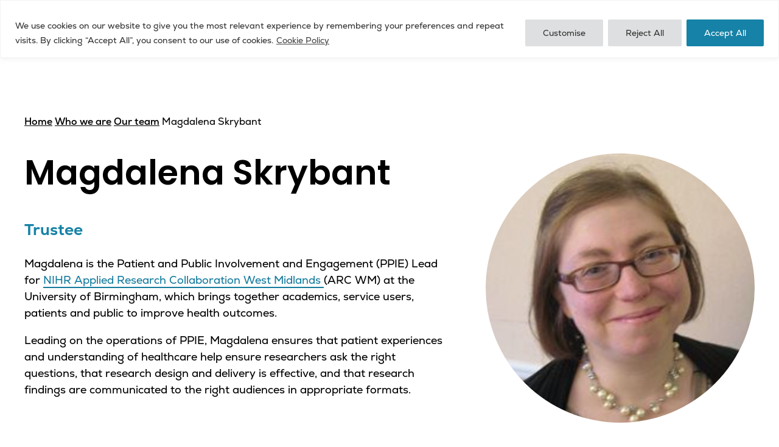

--- FILE ---
content_type: text/html; charset=UTF-8
request_url: https://picker.org/who-we-are/our-team/magdalena-skrybant/
body_size: 21089
content:
<!DOCTYPE html>
<html lang="en-GB" class="no-js">

<head>
    <title>Magdalena Skrybant - Picker</title>
    <meta charset="UTF-8">
    <meta http-equiv="X-UA-Compatible" content="IE=Edge">
    <meta name="viewport" content="width=device-width, initial-scale=1.0">

        <link rel="preconnect" href="https://fonts.gstatic.com" crossorigin>
    <link rel="preload" as="style" href="https://fonts.googleapis.com/css2?family=Poppins:wght@600&display=swap">
    <link rel="stylesheet" href="https://fonts.googleapis.com/css2?family=Poppins:wght@600&display=swap" media="print" onload="this.media='all'">
    <link rel="stylesheet" href="https://code.jquery.com/ui/1.12.1/themes/base/jquery-ui.css" />
    <noscript>
        <link rel="stylesheet" href="https://fonts.googleapis.com/css2?family=Poppins:wght@600&display=swap">
    </noscript>
    <link rel="preconnect" href="https://fonts.googleapis.com">
<link rel="preconnect" href="https://fonts.gstatic.com" crossorigin>
<link href="https://fonts.googleapis.com/css2?family=Epilogue:ital@0;1&display=swap" rel="stylesheet">

    <link rel="preload" href="https://picker.org/wp-content/themes/picker/fonts/3652d7df-f4e3-4d89-bb8d-4e8f646b5e6f.woff2" as="font" type="font/woff2" crossorigin="anonymous">
    <link rel="preload" href="https://picker.org/wp-content/themes/picker/fonts/ee81dc59-4c2d-4c07-9563-9a407f35acb9.woff2" as="font" type="font/woff2" crossorigin="anonymous">
    <link rel="preload" href="https://picker.org/wp-content/themes/picker/fonts/56c00146-e844-4cbd-8b15-adecdb734aae.woff2" as="font" type="font/woff2" crossorigin="anonymous">
    <link rel="preload" href="https://picker.org/wp-content/themes/picker/fonts/faaba122-0508-40a3-acfb-f74709081e74.woff2" as="font" type="font/woff2" crossorigin="anonymous">

    <script defer src="https://kit.fontawesome.com/35958249f5.js" crossorigin="anonymous"></script>

    <script language="javascript" type="text/javascript" src="https://code.jquery.com/jquery-1.12.4.js"></script>
    <script language="javascript" type="text/javascript" src="https://code.jquery.com/ui/1.12.1/jquery-ui.js"></script>
    <script type="text/javascript">var jQuery_1_12_1 = jQuery.noConflict(true);</script>

    <meta name="google-site-verification" content="pwNAJjiakF05R0GswM4hnZ9IRAj4mKuvOrQudjpL-rk">

    <link rel="apple-touch-icon" sizes="180x180" href="/apple-touch-icon.png">
    <link rel="icon" type="image/png" sizes="32x32" href="/favicon-32x32.png">
    <link rel="icon" type="image/png" sizes="16x16" href="/favicon-16x16.png">
    <link rel="manifest" href="/site.webmanifest">
    <link rel="mask-icon" href="/safari-pinned-tab.svg" color="#5bbad5">
    <meta name="msapplication-TileColor" content="#ffffff">
    <meta name="theme-color" content="#ffffff">

<!-- Google Tag Manager -->

<script>(function(w,d,s,l,i){w[l]=w[l]||[];w[l].push({'gtm.start':

new Date().getTime(),event:'gtm.js'});var f=d.getElementsByTagName(s)[0],

j=d.createElement(s),dl=l!='dataLayer'?'&l='+l:'';j.async=true;j.src=

'https://www.googletagmanager.com/gtm.js?id='+i+dl;f.parentNode.insertBefore(j,f);

})(window,document,'script','dataLayer','GTM-5PM9LKN');</script>

<!-- End Google Tag Manager -->


 

    <meta name='robots' content='index, follow, max-image-preview:large, max-snippet:-1, max-video-preview:-1' />
	<style>img:is([sizes="auto" i], [sizes^="auto," i]) { contain-intrinsic-size: 3000px 1500px }</style>
	
	<!-- This site is optimized with the Yoast SEO Premium plugin v25.6 (Yoast SEO v25.6) - https://yoast.com/wordpress/plugins/seo/ -->
	<meta name="description" content="Magdalena is the Patient and Public Involvement and Engagement (PPIE) Lead for NIHR Applied Research Collaboration West Midlands." />
	<link rel="canonical" href="https://picker.org/who-we-are/our-team/magdalena-skrybant/" />
	<meta property="og:locale" content="en_GB" />
	<meta property="og:type" content="article" />
	<meta property="og:title" content="Magdalena Skrybant" />
	<meta property="og:description" content="Magdalena is the Patient and Public Involvement and Engagement (PPIE) Lead for NIHR Applied Research Collaboration West Midlands." />
	<meta property="og:url" content="https://picker.org/who-we-are/our-team/magdalena-skrybant/" />
	<meta property="og:site_name" content="Picker" />
	<meta property="article:modified_time" content="2022-02-17T09:47:08+00:00" />
	<meta property="og:image" content="https://picker.org/wp-content/uploads/2021/12/magda-skrybant-cropped.jpeg" />
	<meta property="og:image:width" content="230" />
	<meta property="og:image:height" content="230" />
	<meta property="og:image:type" content="image/jpeg" />
	<meta name="twitter:card" content="summary_large_image" />
	<meta name="twitter:label1" content="Estimated reading time" />
	<meta name="twitter:data1" content="1 minute" />
	<script type="application/ld+json" class="yoast-schema-graph">{"@context":"https://schema.org","@graph":[{"@type":"WebPage","@id":"https://picker.org/who-we-are/our-team/magdalena-skrybant/","url":"https://picker.org/who-we-are/our-team/magdalena-skrybant/","name":"Magdalena Skrybant - Picker","isPartOf":{"@id":"https://picker.org/#website"},"primaryImageOfPage":{"@id":"https://picker.org/who-we-are/our-team/magdalena-skrybant/#primaryimage"},"image":{"@id":"https://picker.org/who-we-are/our-team/magdalena-skrybant/#primaryimage"},"thumbnailUrl":"https://picker.org/wp-content/uploads/2021/12/magda-skrybant-cropped.jpeg","datePublished":"2021-12-21T11:35:57+00:00","dateModified":"2022-02-17T09:47:08+00:00","description":"Magdalena is the Patient and Public Involvement and Engagement (PPIE) Lead for NIHR Applied Research Collaboration West Midlands.","breadcrumb":{"@id":"https://picker.org/who-we-are/our-team/magdalena-skrybant/#breadcrumb"},"inLanguage":"en-GB","potentialAction":[{"@type":"ReadAction","target":["https://picker.org/who-we-are/our-team/magdalena-skrybant/"]}]},{"@type":"ImageObject","inLanguage":"en-GB","@id":"https://picker.org/who-we-are/our-team/magdalena-skrybant/#primaryimage","url":"https://picker.org/wp-content/uploads/2021/12/magda-skrybant-cropped.jpeg","contentUrl":"https://picker.org/wp-content/uploads/2021/12/magda-skrybant-cropped.jpeg","width":230,"height":230,"caption":"Magdalena Skrybant"},{"@type":"BreadcrumbList","@id":"https://picker.org/who-we-are/our-team/magdalena-skrybant/#breadcrumb","itemListElement":[{"@type":"ListItem","position":1,"name":"Home","item":"https://picker.org/"},{"@type":"ListItem","position":2,"name":"Who we are","item":"https://picker.org/who-we-are"},{"@type":"ListItem","position":3,"name":"Our team","item":"https://picker.org/who-we-are/our-team"},{"@type":"ListItem","position":4,"name":"Magdalena Skrybant"}]},{"@type":"WebSite","@id":"https://picker.org/#website","url":"https://picker.org/","name":"Picker","description":"","publisher":{"@id":"https://picker.org/#organization"},"potentialAction":[{"@type":"SearchAction","target":{"@type":"EntryPoint","urlTemplate":"https://picker.org/?s={search_term_string}"},"query-input":{"@type":"PropertyValueSpecification","valueRequired":true,"valueName":"search_term_string"}}],"inLanguage":"en-GB"},{"@type":"Organization","@id":"https://picker.org/#organization","name":"Picker","url":"https://picker.org/","logo":{"@type":"ImageObject","inLanguage":"en-GB","@id":"https://picker.org/#/schema/logo/image/","url":"https://picker.org/wp-content/uploads/2022/02/picker-icon.png","contentUrl":"https://picker.org/wp-content/uploads/2022/02/picker-icon.png","width":498,"height":471,"caption":"Picker"},"image":{"@id":"https://picker.org/#/schema/logo/image/"}}]}</script>
	<!-- / Yoast SEO Premium plugin. -->


<link rel='dns-prefetch' href='//js-eu1.hs-scripts.com' />
<link rel='dns-prefetch' href='//cdn.jsdelivr.net' />
<link rel='dns-prefetch' href='//cdnjs.cloudflare.com' />
<link rel='dns-prefetch' href='//code.jquery.com' />
<script type="text/javascript">
/* <![CDATA[ */
window._wpemojiSettings = {"baseUrl":"https:\/\/s.w.org\/images\/core\/emoji\/16.0.1\/72x72\/","ext":".png","svgUrl":"https:\/\/s.w.org\/images\/core\/emoji\/16.0.1\/svg\/","svgExt":".svg","source":{"concatemoji":"https:\/\/picker.org\/wp-includes\/js\/wp-emoji-release.min.js?ver=6.8.2"}};
/*! This file is auto-generated */
!function(s,n){var o,i,e;function c(e){try{var t={supportTests:e,timestamp:(new Date).valueOf()};sessionStorage.setItem(o,JSON.stringify(t))}catch(e){}}function p(e,t,n){e.clearRect(0,0,e.canvas.width,e.canvas.height),e.fillText(t,0,0);var t=new Uint32Array(e.getImageData(0,0,e.canvas.width,e.canvas.height).data),a=(e.clearRect(0,0,e.canvas.width,e.canvas.height),e.fillText(n,0,0),new Uint32Array(e.getImageData(0,0,e.canvas.width,e.canvas.height).data));return t.every(function(e,t){return e===a[t]})}function u(e,t){e.clearRect(0,0,e.canvas.width,e.canvas.height),e.fillText(t,0,0);for(var n=e.getImageData(16,16,1,1),a=0;a<n.data.length;a++)if(0!==n.data[a])return!1;return!0}function f(e,t,n,a){switch(t){case"flag":return n(e,"\ud83c\udff3\ufe0f\u200d\u26a7\ufe0f","\ud83c\udff3\ufe0f\u200b\u26a7\ufe0f")?!1:!n(e,"\ud83c\udde8\ud83c\uddf6","\ud83c\udde8\u200b\ud83c\uddf6")&&!n(e,"\ud83c\udff4\udb40\udc67\udb40\udc62\udb40\udc65\udb40\udc6e\udb40\udc67\udb40\udc7f","\ud83c\udff4\u200b\udb40\udc67\u200b\udb40\udc62\u200b\udb40\udc65\u200b\udb40\udc6e\u200b\udb40\udc67\u200b\udb40\udc7f");case"emoji":return!a(e,"\ud83e\udedf")}return!1}function g(e,t,n,a){var r="undefined"!=typeof WorkerGlobalScope&&self instanceof WorkerGlobalScope?new OffscreenCanvas(300,150):s.createElement("canvas"),o=r.getContext("2d",{willReadFrequently:!0}),i=(o.textBaseline="top",o.font="600 32px Arial",{});return e.forEach(function(e){i[e]=t(o,e,n,a)}),i}function t(e){var t=s.createElement("script");t.src=e,t.defer=!0,s.head.appendChild(t)}"undefined"!=typeof Promise&&(o="wpEmojiSettingsSupports",i=["flag","emoji"],n.supports={everything:!0,everythingExceptFlag:!0},e=new Promise(function(e){s.addEventListener("DOMContentLoaded",e,{once:!0})}),new Promise(function(t){var n=function(){try{var e=JSON.parse(sessionStorage.getItem(o));if("object"==typeof e&&"number"==typeof e.timestamp&&(new Date).valueOf()<e.timestamp+604800&&"object"==typeof e.supportTests)return e.supportTests}catch(e){}return null}();if(!n){if("undefined"!=typeof Worker&&"undefined"!=typeof OffscreenCanvas&&"undefined"!=typeof URL&&URL.createObjectURL&&"undefined"!=typeof Blob)try{var e="postMessage("+g.toString()+"("+[JSON.stringify(i),f.toString(),p.toString(),u.toString()].join(",")+"));",a=new Blob([e],{type:"text/javascript"}),r=new Worker(URL.createObjectURL(a),{name:"wpTestEmojiSupports"});return void(r.onmessage=function(e){c(n=e.data),r.terminate(),t(n)})}catch(e){}c(n=g(i,f,p,u))}t(n)}).then(function(e){for(var t in e)n.supports[t]=e[t],n.supports.everything=n.supports.everything&&n.supports[t],"flag"!==t&&(n.supports.everythingExceptFlag=n.supports.everythingExceptFlag&&n.supports[t]);n.supports.everythingExceptFlag=n.supports.everythingExceptFlag&&!n.supports.flag,n.DOMReady=!1,n.readyCallback=function(){n.DOMReady=!0}}).then(function(){return e}).then(function(){var e;n.supports.everything||(n.readyCallback(),(e=n.source||{}).concatemoji?t(e.concatemoji):e.wpemoji&&e.twemoji&&(t(e.twemoji),t(e.wpemoji)))}))}((window,document),window._wpemojiSettings);
/* ]]> */
</script>
<link rel='stylesheet' id='formidable-css' href='https://picker.org/wp-content/plugins/formidable/css/formidableforms.css?ver=7161148' type='text/css' media='all' />
<style id='wp-emoji-styles-inline-css' type='text/css'>

	img.wp-smiley, img.emoji {
		display: inline !important;
		border: none !important;
		box-shadow: none !important;
		height: 1em !important;
		width: 1em !important;
		margin: 0 0.07em !important;
		vertical-align: -0.1em !important;
		background: none !important;
		padding: 0 !important;
	}
</style>
<link rel='stylesheet' id='wp-block-library-css' href='https://picker.org/wp-includes/css/dist/block-library/style.min.css?ver=6.8.2' type='text/css' media='all' />
<style id='tropicalista-pdfembed-style-inline-css' type='text/css'>
.wp-block-tropicalista-pdfembed{height:500px}

</style>
<style id='global-styles-inline-css' type='text/css'>
:root{--wp--preset--aspect-ratio--square: 1;--wp--preset--aspect-ratio--4-3: 4/3;--wp--preset--aspect-ratio--3-4: 3/4;--wp--preset--aspect-ratio--3-2: 3/2;--wp--preset--aspect-ratio--2-3: 2/3;--wp--preset--aspect-ratio--16-9: 16/9;--wp--preset--aspect-ratio--9-16: 9/16;--wp--preset--color--black: #000000;--wp--preset--color--cyan-bluish-gray: #abb8c3;--wp--preset--color--white: #ffffff;--wp--preset--color--pale-pink: #f78da7;--wp--preset--color--vivid-red: #cf2e2e;--wp--preset--color--luminous-vivid-orange: #ff6900;--wp--preset--color--luminous-vivid-amber: #fcb900;--wp--preset--color--light-green-cyan: #7bdcb5;--wp--preset--color--vivid-green-cyan: #00d084;--wp--preset--color--pale-cyan-blue: #8ed1fc;--wp--preset--color--vivid-cyan-blue: #0693e3;--wp--preset--color--vivid-purple: #9b51e0;--wp--preset--gradient--vivid-cyan-blue-to-vivid-purple: linear-gradient(135deg,rgba(6,147,227,1) 0%,rgb(155,81,224) 100%);--wp--preset--gradient--light-green-cyan-to-vivid-green-cyan: linear-gradient(135deg,rgb(122,220,180) 0%,rgb(0,208,130) 100%);--wp--preset--gradient--luminous-vivid-amber-to-luminous-vivid-orange: linear-gradient(135deg,rgba(252,185,0,1) 0%,rgba(255,105,0,1) 100%);--wp--preset--gradient--luminous-vivid-orange-to-vivid-red: linear-gradient(135deg,rgba(255,105,0,1) 0%,rgb(207,46,46) 100%);--wp--preset--gradient--very-light-gray-to-cyan-bluish-gray: linear-gradient(135deg,rgb(238,238,238) 0%,rgb(169,184,195) 100%);--wp--preset--gradient--cool-to-warm-spectrum: linear-gradient(135deg,rgb(74,234,220) 0%,rgb(151,120,209) 20%,rgb(207,42,186) 40%,rgb(238,44,130) 60%,rgb(251,105,98) 80%,rgb(254,248,76) 100%);--wp--preset--gradient--blush-light-purple: linear-gradient(135deg,rgb(255,206,236) 0%,rgb(152,150,240) 100%);--wp--preset--gradient--blush-bordeaux: linear-gradient(135deg,rgb(254,205,165) 0%,rgb(254,45,45) 50%,rgb(107,0,62) 100%);--wp--preset--gradient--luminous-dusk: linear-gradient(135deg,rgb(255,203,112) 0%,rgb(199,81,192) 50%,rgb(65,88,208) 100%);--wp--preset--gradient--pale-ocean: linear-gradient(135deg,rgb(255,245,203) 0%,rgb(182,227,212) 50%,rgb(51,167,181) 100%);--wp--preset--gradient--electric-grass: linear-gradient(135deg,rgb(202,248,128) 0%,rgb(113,206,126) 100%);--wp--preset--gradient--midnight: linear-gradient(135deg,rgb(2,3,129) 0%,rgb(40,116,252) 100%);--wp--preset--font-size--small: 13px;--wp--preset--font-size--medium: ;--wp--preset--font-size--large: ;--wp--preset--font-size--x-large: ;--wp--preset--font-size--standfirst: 24px;--wp--preset--font-size--source: 16px;--wp--preset--font-size--xx-large: ;--wp--preset--spacing--20: 0.44rem;--wp--preset--spacing--30: 0.67rem;--wp--preset--spacing--40: 1rem;--wp--preset--spacing--50: 1.5rem;--wp--preset--spacing--60: 2.25rem;--wp--preset--spacing--70: 3.38rem;--wp--preset--spacing--80: 5.06rem;--wp--preset--shadow--natural: 6px 6px 9px rgba(0, 0, 0, 0.2);--wp--preset--shadow--deep: 12px 12px 50px rgba(0, 0, 0, 0.4);--wp--preset--shadow--sharp: 6px 6px 0px rgba(0, 0, 0, 0.2);--wp--preset--shadow--outlined: 6px 6px 0px -3px rgba(255, 255, 255, 1), 6px 6px rgba(0, 0, 0, 1);--wp--preset--shadow--crisp: 6px 6px 0px rgba(0, 0, 0, 1);}:root { --wp--style--global--content-size: 1100px;--wp--style--global--wide-size: 1400px; }:where(body) { margin: 0; }.wp-site-blocks { padding-top: var(--wp--style--root--padding-top); padding-bottom: var(--wp--style--root--padding-bottom); }.has-global-padding { padding-right: var(--wp--style--root--padding-right); padding-left: var(--wp--style--root--padding-left); }.has-global-padding > .alignfull { margin-right: calc(var(--wp--style--root--padding-right) * -1); margin-left: calc(var(--wp--style--root--padding-left) * -1); }.has-global-padding :where(:not(.alignfull.is-layout-flow) > .has-global-padding:not(.wp-block-block, .alignfull)) { padding-right: 0; padding-left: 0; }.has-global-padding :where(:not(.alignfull.is-layout-flow) > .has-global-padding:not(.wp-block-block, .alignfull)) > .alignfull { margin-left: 0; margin-right: 0; }.wp-site-blocks > .alignleft { float: left; margin-right: 2em; }.wp-site-blocks > .alignright { float: right; margin-left: 2em; }.wp-site-blocks > .aligncenter { justify-content: center; margin-left: auto; margin-right: auto; }:where(.is-layout-flex){gap: 0.5em;}:where(.is-layout-grid){gap: 0.5em;}.is-layout-flow > .alignleft{float: left;margin-inline-start: 0;margin-inline-end: 2em;}.is-layout-flow > .alignright{float: right;margin-inline-start: 2em;margin-inline-end: 0;}.is-layout-flow > .aligncenter{margin-left: auto !important;margin-right: auto !important;}.is-layout-constrained > .alignleft{float: left;margin-inline-start: 0;margin-inline-end: 2em;}.is-layout-constrained > .alignright{float: right;margin-inline-start: 2em;margin-inline-end: 0;}.is-layout-constrained > .aligncenter{margin-left: auto !important;margin-right: auto !important;}.is-layout-constrained > :where(:not(.alignleft):not(.alignright):not(.alignfull)){max-width: var(--wp--style--global--content-size);margin-left: auto !important;margin-right: auto !important;}.is-layout-constrained > .alignwide{max-width: var(--wp--style--global--wide-size);}body .is-layout-flex{display: flex;}.is-layout-flex{flex-wrap: wrap;align-items: center;}.is-layout-flex > :is(*, div){margin: 0;}body .is-layout-grid{display: grid;}.is-layout-grid > :is(*, div){margin: 0;}body{--wp--style--root--padding-top: 0px;--wp--style--root--padding-right: 0px;--wp--style--root--padding-bottom: 0px;--wp--style--root--padding-left: 0px;}a:where(:not(.wp-element-button)){text-decoration: underline;}:root :where(.wp-element-button, .wp-block-button__link){background-color: #32373c;border-width: 0;color: #fff;font-family: inherit;font-size: inherit;line-height: inherit;padding: calc(0.667em + 2px) calc(1.333em + 2px);text-decoration: none;}.has-black-color{color: var(--wp--preset--color--black) !important;}.has-cyan-bluish-gray-color{color: var(--wp--preset--color--cyan-bluish-gray) !important;}.has-white-color{color: var(--wp--preset--color--white) !important;}.has-pale-pink-color{color: var(--wp--preset--color--pale-pink) !important;}.has-vivid-red-color{color: var(--wp--preset--color--vivid-red) !important;}.has-luminous-vivid-orange-color{color: var(--wp--preset--color--luminous-vivid-orange) !important;}.has-luminous-vivid-amber-color{color: var(--wp--preset--color--luminous-vivid-amber) !important;}.has-light-green-cyan-color{color: var(--wp--preset--color--light-green-cyan) !important;}.has-vivid-green-cyan-color{color: var(--wp--preset--color--vivid-green-cyan) !important;}.has-pale-cyan-blue-color{color: var(--wp--preset--color--pale-cyan-blue) !important;}.has-vivid-cyan-blue-color{color: var(--wp--preset--color--vivid-cyan-blue) !important;}.has-vivid-purple-color{color: var(--wp--preset--color--vivid-purple) !important;}.has-black-background-color{background-color: var(--wp--preset--color--black) !important;}.has-cyan-bluish-gray-background-color{background-color: var(--wp--preset--color--cyan-bluish-gray) !important;}.has-white-background-color{background-color: var(--wp--preset--color--white) !important;}.has-pale-pink-background-color{background-color: var(--wp--preset--color--pale-pink) !important;}.has-vivid-red-background-color{background-color: var(--wp--preset--color--vivid-red) !important;}.has-luminous-vivid-orange-background-color{background-color: var(--wp--preset--color--luminous-vivid-orange) !important;}.has-luminous-vivid-amber-background-color{background-color: var(--wp--preset--color--luminous-vivid-amber) !important;}.has-light-green-cyan-background-color{background-color: var(--wp--preset--color--light-green-cyan) !important;}.has-vivid-green-cyan-background-color{background-color: var(--wp--preset--color--vivid-green-cyan) !important;}.has-pale-cyan-blue-background-color{background-color: var(--wp--preset--color--pale-cyan-blue) !important;}.has-vivid-cyan-blue-background-color{background-color: var(--wp--preset--color--vivid-cyan-blue) !important;}.has-vivid-purple-background-color{background-color: var(--wp--preset--color--vivid-purple) !important;}.has-black-border-color{border-color: var(--wp--preset--color--black) !important;}.has-cyan-bluish-gray-border-color{border-color: var(--wp--preset--color--cyan-bluish-gray) !important;}.has-white-border-color{border-color: var(--wp--preset--color--white) !important;}.has-pale-pink-border-color{border-color: var(--wp--preset--color--pale-pink) !important;}.has-vivid-red-border-color{border-color: var(--wp--preset--color--vivid-red) !important;}.has-luminous-vivid-orange-border-color{border-color: var(--wp--preset--color--luminous-vivid-orange) !important;}.has-luminous-vivid-amber-border-color{border-color: var(--wp--preset--color--luminous-vivid-amber) !important;}.has-light-green-cyan-border-color{border-color: var(--wp--preset--color--light-green-cyan) !important;}.has-vivid-green-cyan-border-color{border-color: var(--wp--preset--color--vivid-green-cyan) !important;}.has-pale-cyan-blue-border-color{border-color: var(--wp--preset--color--pale-cyan-blue) !important;}.has-vivid-cyan-blue-border-color{border-color: var(--wp--preset--color--vivid-cyan-blue) !important;}.has-vivid-purple-border-color{border-color: var(--wp--preset--color--vivid-purple) !important;}.has-vivid-cyan-blue-to-vivid-purple-gradient-background{background: var(--wp--preset--gradient--vivid-cyan-blue-to-vivid-purple) !important;}.has-light-green-cyan-to-vivid-green-cyan-gradient-background{background: var(--wp--preset--gradient--light-green-cyan-to-vivid-green-cyan) !important;}.has-luminous-vivid-amber-to-luminous-vivid-orange-gradient-background{background: var(--wp--preset--gradient--luminous-vivid-amber-to-luminous-vivid-orange) !important;}.has-luminous-vivid-orange-to-vivid-red-gradient-background{background: var(--wp--preset--gradient--luminous-vivid-orange-to-vivid-red) !important;}.has-very-light-gray-to-cyan-bluish-gray-gradient-background{background: var(--wp--preset--gradient--very-light-gray-to-cyan-bluish-gray) !important;}.has-cool-to-warm-spectrum-gradient-background{background: var(--wp--preset--gradient--cool-to-warm-spectrum) !important;}.has-blush-light-purple-gradient-background{background: var(--wp--preset--gradient--blush-light-purple) !important;}.has-blush-bordeaux-gradient-background{background: var(--wp--preset--gradient--blush-bordeaux) !important;}.has-luminous-dusk-gradient-background{background: var(--wp--preset--gradient--luminous-dusk) !important;}.has-pale-ocean-gradient-background{background: var(--wp--preset--gradient--pale-ocean) !important;}.has-electric-grass-gradient-background{background: var(--wp--preset--gradient--electric-grass) !important;}.has-midnight-gradient-background{background: var(--wp--preset--gradient--midnight) !important;}.has-small-font-size{font-size: var(--wp--preset--font-size--small) !important;}.has-medium-font-size{font-size: var(--wp--preset--font-size--medium) !important;}.has-large-font-size{font-size: var(--wp--preset--font-size--large) !important;}.has-x-large-font-size{font-size: var(--wp--preset--font-size--x-large) !important;}.has-standfirst-font-size{font-size: var(--wp--preset--font-size--standfirst) !important;}.has-source-font-size{font-size: var(--wp--preset--font-size--source) !important;}.has-xx-large-font-size{font-size: var(--wp--preset--font-size--xx-large) !important;}
:where(.wp-block-post-template.is-layout-flex){gap: 1.25em;}:where(.wp-block-post-template.is-layout-grid){gap: 1.25em;}
:where(.wp-block-columns.is-layout-flex){gap: 2em;}:where(.wp-block-columns.is-layout-grid){gap: 2em;}
:root :where(.wp-block-pullquote){font-size: 1.5em;line-height: 1.6;}
</style>
<link rel='stylesheet' id='eshotformbuilder-css' href='https://picker.org/wp-content/plugins/e-shot-form-builder/public/css/eshotformbuilder-public.css?ver=1.1.1' type='text/css' media='all' />
<link rel='stylesheet' id='oneltd-core-style-css' href='https://picker.org/wp-content/themes/picker/style.css?ver=2025-05-16-13:17:15' type='text/css' media='all' />
<link rel='stylesheet' id='select2-css' href='https://cdn.jsdelivr.net/npm/select2@4.1.0-rc.0/dist/css/select2.min.css?ver=6.8.2' type='text/css' media='all' />
<link rel='stylesheet' id='tiny-slider-css' href='https://cdnjs.cloudflare.com/ajax/libs/tiny-slider/2.9.2/tiny-slider.css?ver=6.8.2' type='text/css' media='all' />
<link rel='stylesheet' id='jquery-ui-css' href='https://code.jquery.com/ui/1.12.1/themes/base/jquery-ui.css?ver=6.8.2' type='text/css' media='all' />
<script type="text/javascript" id="cookie-law-info-js-extra">
/* <![CDATA[ */
var _ckyConfig = {"_ipData":[],"_assetsURL":"https:\/\/picker.org\/wp-content\/plugins\/cookie-law-info\/lite\/frontend\/images\/","_publicURL":"https:\/\/picker.org","_expiry":"365","_categories":[{"name":"Necessary","slug":"necessary","isNecessary":true,"ccpaDoNotSell":true,"cookies":[{"cookieID":"cookieyes-consent","domain":"picker.org","provider":""}],"active":true,"defaultConsent":{"gdpr":true,"ccpa":true}},{"name":"Functional","slug":"functional","isNecessary":false,"ccpaDoNotSell":true,"cookies":[],"active":true,"defaultConsent":{"gdpr":false,"ccpa":false}},{"name":"Performance","slug":"performance","isNecessary":false,"ccpaDoNotSell":true,"cookies":[],"active":true,"defaultConsent":{"gdpr":false,"ccpa":false}},{"name":"Analytics","slug":"analytics","isNecessary":false,"ccpaDoNotSell":true,"cookies":[{"cookieID":"_gid","domain":"picker.org","provider":""},{"cookieID":"_ga","domain":"picker.org","provider":""},{"cookieID":"_gat_UA-*","domain":"picker.org","provider":""},{"cookieID":"_ga_*","domain":"picker.org","provider":""},{"cookieID":"_hjSessionUser_*","domain":"picker.org","provider":""},{"cookieID":"_hjSession_*","domain":"picker.org","provider":""},{"cookieID":"_clck","domain":"picker.org","provider":""},{"cookieID":"_clsk","domain":"picker.org","provider":""},{"cookieID":"wpEmojiSettingsSupports","domain":"picker.org","provider":""},{"cookieID":"_cltk","domain":"picker.org","provider":""}],"active":true,"defaultConsent":{"gdpr":false,"ccpa":false}},{"name":"Advertisement","slug":"advertisement","isNecessary":false,"ccpaDoNotSell":true,"cookies":[],"active":true,"defaultConsent":{"gdpr":false,"ccpa":false}},{"name":"Others","slug":"others","isNecessary":false,"ccpaDoNotSell":true,"cookies":[],"active":true,"defaultConsent":{"gdpr":false,"ccpa":false}}],"_activeLaw":"gdpr","_rootDomain":"","_block":"1","_showBanner":"1","_bannerConfig":{"settings":{"type":"banner","preferenceCenterType":"sidebar-left","position":"top","applicableLaw":"gdpr"},"behaviours":{"reloadBannerOnAccept":false,"loadAnalyticsByDefault":false,"animations":{"onLoad":"animate","onHide":"sticky"}},"config":{"revisitConsent":{"status":true,"tag":"revisit-consent","position":"bottom-left","meta":{"url":"#"},"styles":{"background-color":"#0056A7"},"elements":{"title":{"type":"text","tag":"revisit-consent-title","status":true,"styles":{"color":"#0056a7"}}}},"preferenceCenter":{"toggle":{"status":true,"tag":"detail-category-toggle","type":"toggle","states":{"active":{"styles":{"background-color":"#1863DC"}},"inactive":{"styles":{"background-color":"#D0D5D2"}}}}},"categoryPreview":{"status":false,"toggle":{"status":true,"tag":"detail-category-preview-toggle","type":"toggle","states":{"active":{"styles":{"background-color":"#1863DC"}},"inactive":{"styles":{"background-color":"#D0D5D2"}}}}},"videoPlaceholder":{"status":true,"styles":{"background-color":"#000000","border-color":"#000000","color":"#ffffff"}},"readMore":{"status":true,"tag":"readmore-button","type":"link","meta":{"noFollow":true,"newTab":true},"styles":{"color":"#444","background-color":"transparent","border-color":"transparent"}},"auditTable":{"status":true},"optOption":{"status":true,"toggle":{"status":true,"tag":"optout-option-toggle","type":"toggle","states":{"active":{"styles":{"background-color":"#1863dc"}},"inactive":{"styles":{"background-color":"#FFFFFF"}}}}}}},"_version":"3.3.1","_logConsent":"1","_tags":[{"tag":"accept-button","styles":{"color":"#fff","background-color":"#1682a7","border-color":"#1682a7"}},{"tag":"reject-button","styles":{"color":"#333333","background-color":"#dedfe0","border-color":"#dedfe0"}},{"tag":"settings-button","styles":{"color":"#333333","background-color":"#dedfe0","border-color":"#dedfe0"}},{"tag":"readmore-button","styles":{"color":"#444","background-color":"transparent","border-color":"transparent"}},{"tag":"donotsell-button","styles":{"color":"#333333","background-color":"","border-color":""}},{"tag":"accept-button","styles":{"color":"#fff","background-color":"#1682a7","border-color":"#1682a7"}},{"tag":"revisit-consent","styles":{"background-color":"#0056A7"}}],"_shortCodes":[{"key":"cky_readmore","content":"<a href=\"https:\/\/picker.org\/cookies-privacy\/\" class=\"cky-policy\" aria-label=\"Cookie Policy\" target=\"_blank\" rel=\"noopener\" data-cky-tag=\"readmore-button\">Cookie Policy<\/a>","tag":"readmore-button","status":true,"attributes":{"rel":"nofollow","target":"_blank"}},{"key":"cky_show_desc","content":"<button class=\"cky-show-desc-btn\" data-cky-tag=\"show-desc-button\" aria-label=\"Show more\">Show more<\/button>","tag":"show-desc-button","status":true,"attributes":[]},{"key":"cky_hide_desc","content":"<button class=\"cky-show-desc-btn\" data-cky-tag=\"hide-desc-button\" aria-label=\"Show less\">Show less<\/button>","tag":"hide-desc-button","status":true,"attributes":[]},{"key":"cky_category_toggle_label","content":"[cky_{{status}}_category_label] [cky_preference_{{category_slug}}_title]","tag":"","status":true,"attributes":[]},{"key":"cky_enable_category_label","content":"Enable","tag":"","status":true,"attributes":[]},{"key":"cky_disable_category_label","content":"Disable","tag":"","status":true,"attributes":[]},{"key":"cky_video_placeholder","content":"<div class=\"video-placeholder-normal\" data-cky-tag=\"video-placeholder\" id=\"[UNIQUEID]\"><p class=\"video-placeholder-text-normal\" data-cky-tag=\"placeholder-title\">Please accept cookies to access this content<\/p><\/div>","tag":"","status":true,"attributes":[]},{"key":"cky_enable_optout_label","content":"Enable","tag":"","status":true,"attributes":[]},{"key":"cky_disable_optout_label","content":"Disable","tag":"","status":true,"attributes":[]},{"key":"cky_optout_toggle_label","content":"[cky_{{status}}_optout_label] [cky_optout_option_title]","tag":"","status":true,"attributes":[]},{"key":"cky_optout_option_title","content":"Do Not Sell or Share My Personal Information","tag":"","status":true,"attributes":[]},{"key":"cky_optout_close_label","content":"Close","tag":"","status":true,"attributes":[]},{"key":"cky_preference_close_label","content":"Close","tag":"","status":true,"attributes":[]}],"_rtl":"","_language":"en","_providersToBlock":[]};
var _ckyStyles = {"css":".cky-overlay{background: #000000; opacity: 0.4; position: fixed; top: 0; left: 0; width: 100%; height: 100%; z-index: 99999999;} .cky-hide{display: none;} .cky-btn-revisit-wrapper{display: flex; align-items: center; justify-content: center; background: #0056a7; width: 45px; height: 45px; border-radius: 50%; position: fixed; z-index: 999999; cursor: pointer;}.cky-revisit-bottom-left{bottom: 15px; left: 15px;}.cky-revisit-bottom-right{bottom: 15px; right: 15px;}.cky-btn-revisit-wrapper .cky-btn-revisit{display: flex; align-items: center; justify-content: center; background: none; border: none; cursor: pointer; position: relative; margin: 0; padding: 0;}.cky-btn-revisit-wrapper .cky-btn-revisit img{max-width: fit-content; margin: 0; height: 30px; width: 30px;}.cky-revisit-bottom-left:hover::before{content: attr(data-tooltip); position: absolute; background: #4e4b66; color: #ffffff; left: calc(100% + 7px); font-size: 12px; line-height: 16px; width: max-content; padding: 4px 8px; border-radius: 4px;}.cky-revisit-bottom-left:hover::after{position: absolute; content: \"\"; border: 5px solid transparent; left: calc(100% + 2px); border-left-width: 0; border-right-color: #4e4b66;}.cky-revisit-bottom-right:hover::before{content: attr(data-tooltip); position: absolute; background: #4e4b66; color: #ffffff; right: calc(100% + 7px); font-size: 12px; line-height: 16px; width: max-content; padding: 4px 8px; border-radius: 4px;}.cky-revisit-bottom-right:hover::after{position: absolute; content: \"\"; border: 5px solid transparent; right: calc(100% + 2px); border-right-width: 0; border-left-color: #4e4b66;}.cky-revisit-hide{display: none;}.cky-consent-container{position: fixed; width: 100%; box-sizing: border-box; z-index: 9999999;}.cky-consent-container .cky-consent-bar{background: #ffffff; border: 1px solid; padding: 16.5px 24px; box-shadow: 0 -1px 10px 0 #acabab4d;}.cky-banner-bottom{bottom: 0; left: 0;}.cky-banner-top{top: 0; left: 0;}.cky-custom-brand-logo-wrapper .cky-custom-brand-logo{width: 100px; height: auto; margin: 0 0 12px 0;}.cky-notice .cky-title{color: #212121; font-weight: 700; font-size: 18px; line-height: 24px; margin: 0 0 12px 0;}.cky-notice-group{display: flex; justify-content: space-between; align-items: center; font-size: 14px; line-height: 24px; font-weight: 400;}.cky-notice-des *, .cky-preference-content-wrapper *, .cky-accordion-header-des *, .cky-gpc-wrapper .cky-gpc-desc *{font-size: 14px;}.cky-notice-des{color: #212121; font-size: 14px; line-height: 24px; font-weight: 400;}.cky-notice-des img{min-height: 25px; min-width: 25px;}.cky-consent-bar .cky-notice-des p, .cky-gpc-wrapper .cky-gpc-desc p, .cky-preference-body-wrapper .cky-preference-content-wrapper p, .cky-accordion-header-wrapper .cky-accordion-header-des p, .cky-cookie-des-table li div:last-child p{color: inherit; margin-top: 0;}.cky-notice-des P:last-child, .cky-preference-content-wrapper p:last-child, .cky-cookie-des-table li div:last-child p:last-child, .cky-gpc-wrapper .cky-gpc-desc p:last-child{margin-bottom: 0;}.cky-notice-des a.cky-policy, .cky-notice-des button.cky-policy{font-size: 14px; color: #1863dc; white-space: nowrap; cursor: pointer; background: transparent; border: 1px solid; text-decoration: underline;}.cky-notice-des button.cky-policy{padding: 0;}.cky-notice-des a.cky-policy:focus-visible, .cky-notice-des button.cky-policy:focus-visible, .cky-preference-content-wrapper .cky-show-desc-btn:focus-visible, .cky-accordion-header .cky-accordion-btn:focus-visible, .cky-preference-header .cky-btn-close:focus-visible, .cky-switch input[type=\"checkbox\"]:focus-visible, .cky-footer-wrapper a:focus-visible, .cky-btn:focus-visible{outline: 2px solid #1863dc; outline-offset: 2px;}.cky-btn:focus:not(:focus-visible), .cky-accordion-header .cky-accordion-btn:focus:not(:focus-visible), .cky-preference-content-wrapper .cky-show-desc-btn:focus:not(:focus-visible), .cky-btn-revisit-wrapper .cky-btn-revisit:focus:not(:focus-visible), .cky-preference-header .cky-btn-close:focus:not(:focus-visible), .cky-consent-bar .cky-banner-btn-close:focus:not(:focus-visible){outline: 0;}button.cky-show-desc-btn:not(:hover):not(:active){color: #1863dc; background: transparent;}button.cky-accordion-btn:not(:hover):not(:active), button.cky-banner-btn-close:not(:hover):not(:active), button.cky-btn-close:not(:hover):not(:active), button.cky-btn-revisit:not(:hover):not(:active){background: transparent;}.cky-consent-bar button:hover, .cky-modal.cky-modal-open button:hover, .cky-consent-bar button:focus, .cky-modal.cky-modal-open button:focus{text-decoration: none;}.cky-notice-btn-wrapper{display: flex; justify-content: center; align-items: center; margin-left: 15px;}.cky-notice-btn-wrapper .cky-btn{text-shadow: none; box-shadow: none;}.cky-btn{font-size: 14px; font-family: inherit; line-height: 24px; padding: 8px 27px; font-weight: 500; margin: 0 8px 0 0; border-radius: 2px; white-space: nowrap; cursor: pointer; text-align: center; text-transform: none; min-height: 0;}.cky-btn:hover{opacity: 0.8;}.cky-btn-customize{color: #1863dc; background: transparent; border: 2px solid #1863dc;}.cky-btn-reject{color: #1863dc; background: transparent; border: 2px solid #1863dc;}.cky-btn-accept{background: #1863dc; color: #ffffff; border: 2px solid #1863dc;}.cky-btn:last-child{margin-right: 0;}@media (max-width: 768px){.cky-notice-group{display: block;}.cky-notice-btn-wrapper{margin-left: 0;}.cky-notice-btn-wrapper .cky-btn{flex: auto; max-width: 100%; margin-top: 10px; white-space: unset;}} @media (max-width: 576px){.cky-notice-btn-wrapper{flex-direction: column;}.cky-custom-brand-logo-wrapper, .cky-notice .cky-title, .cky-notice-des, .cky-notice-btn-wrapper{padding: 0 28px;}.cky-consent-container .cky-consent-bar{padding: 16.5px 0;}.cky-notice-des{max-height: 40vh; overflow-y: scroll;}.cky-notice-btn-wrapper .cky-btn{width: 100%; padding: 8px; margin-right: 0;}.cky-notice-btn-wrapper .cky-btn-accept{order: 1;}.cky-notice-btn-wrapper .cky-btn-reject{order: 3;}.cky-notice-btn-wrapper .cky-btn-customize{order: 2;}} @media (max-width: 425px){.cky-custom-brand-logo-wrapper, .cky-notice .cky-title, .cky-notice-des, .cky-notice-btn-wrapper{padding: 0 24px;}.cky-notice-btn-wrapper{flex-direction: column;}.cky-btn{width: 100%; margin: 10px 0 0 0;}.cky-notice-btn-wrapper .cky-btn-customize{order: 2;}.cky-notice-btn-wrapper .cky-btn-reject{order: 3;}.cky-notice-btn-wrapper .cky-btn-accept{order: 1; margin-top: 16px;}} @media (max-width: 352px){.cky-notice .cky-title{font-size: 16px;}.cky-notice-des *{font-size: 12px;}.cky-notice-des, .cky-btn{font-size: 12px;}} .cky-modal.cky-sidebar-left.cky-modal-open, .cky-modal.cky-sidebar-right.cky-modal-open{overflow-x: hidden; overflow-y: auto; transform: translate(0); transition-duration: 0.4s; transition-property: transform;}.cky-modal{background: #ffffff; z-index: 999999999; color: #212121; bottom: 0; box-sizing: border-box; overflow-x: visible; overflow-y: visible; position: fixed; top: 0; max-width: 100%;}.cky-modal.cky-sidebar-left{left: 0; transform: translate(-100%);}.cky-modal.cky-sidebar-right{right: 0; transform: translate(100%);}.cky-preference-center{height: 100vh; overflow: hidden; width: 480px; display: flex; flex-direction: column;}.cky-preference-header{display: flex; align-items: center; justify-content: space-between; padding: 22px 24px; border-bottom: 1px solid;}.cky-preference-header .cky-preference-title{font-size: 18px; font-weight: 700; line-height: 24px;}.cky-preference-header .cky-btn-close{margin: 0; cursor: pointer; vertical-align: middle; padding: 0; background: none; border: none; width: auto; height: auto; min-height: 0; line-height: 0; text-shadow: none; box-shadow: none;}.cky-preference-header .cky-btn-close img{margin: 0; height: 10px; width: 10px;}.cky-preference-body-wrapper{padding: 0 24px; flex: 1; overflow: auto; box-sizing: border-box;}.cky-preference-content-wrapper, .cky-gpc-wrapper .cky-gpc-desc{font-size: 14px; line-height: 24px; font-weight: 400; padding: 12px 0;}.cky-preference-content-wrapper{border-bottom: 1px solid;}.cky-preference-content-wrapper img{min-height: 25px; min-width: 25px;}.cky-preference-content-wrapper .cky-show-desc-btn{font-size: 14px; font-family: inherit; color: #1863dc; text-decoration: none; line-height: 24px; padding: 0; margin: 0; white-space: nowrap; cursor: pointer; background: transparent; border-color: transparent; text-transform: none; min-height: 0; text-shadow: none; box-shadow: none;}.cky-accordion-wrapper{margin-bottom: 10px;}.cky-accordion{border-bottom: 1px solid;}.cky-accordion:last-child{border-bottom: none;}.cky-accordion .cky-accordion-item{display: flex; margin-top: 10px;}.cky-accordion .cky-accordion-body{display: none;}.cky-accordion.cky-accordion-active .cky-accordion-body{display: block; padding: 0 22px; margin-bottom: 16px;}.cky-accordion-header-wrapper{cursor: pointer; width: 100%;}.cky-accordion-item .cky-accordion-header{display: flex; justify-content: space-between; align-items: center;}.cky-accordion-header .cky-accordion-btn{font-size: 16px; font-family: inherit; color: #212121; line-height: 24px; background: none; border: none; font-weight: 700; padding: 0; margin: 0; cursor: pointer; text-transform: none; min-height: 0; text-shadow: none; box-shadow: none;}.cky-accordion-header .cky-always-active{color: #008000; font-weight: 600; line-height: 24px; font-size: 14px;}.cky-accordion-header-des{font-size: 14px; line-height: 24px; margin: 10px 0 16px 0;}.cky-accordion-chevron{margin-right: 22px; position: relative; cursor: pointer;}.cky-accordion-chevron-hide{display: none;}.cky-accordion .cky-accordion-chevron i::before{content: \"\"; position: absolute; border-right: 1.4px solid; border-bottom: 1.4px solid; border-color: inherit; height: 6px; width: 6px; -webkit-transform: rotate(-45deg); -moz-transform: rotate(-45deg); -ms-transform: rotate(-45deg); -o-transform: rotate(-45deg); transform: rotate(-45deg); transition: all 0.2s ease-in-out; top: 8px;}.cky-accordion.cky-accordion-active .cky-accordion-chevron i::before{-webkit-transform: rotate(45deg); -moz-transform: rotate(45deg); -ms-transform: rotate(45deg); -o-transform: rotate(45deg); transform: rotate(45deg);}.cky-audit-table{background: #f4f4f4; border-radius: 6px;}.cky-audit-table .cky-empty-cookies-text{color: inherit; font-size: 12px; line-height: 24px; margin: 0; padding: 10px;}.cky-audit-table .cky-cookie-des-table{font-size: 12px; line-height: 24px; font-weight: normal; padding: 15px 10px; border-bottom: 1px solid; border-bottom-color: inherit; margin: 0;}.cky-audit-table .cky-cookie-des-table:last-child{border-bottom: none;}.cky-audit-table .cky-cookie-des-table li{list-style-type: none; display: flex; padding: 3px 0;}.cky-audit-table .cky-cookie-des-table li:first-child{padding-top: 0;}.cky-cookie-des-table li div:first-child{width: 100px; font-weight: 600; word-break: break-word; word-wrap: break-word;}.cky-cookie-des-table li div:last-child{flex: 1; word-break: break-word; word-wrap: break-word; margin-left: 8px;}.cky-footer-shadow{display: block; width: 100%; height: 40px; background: linear-gradient(180deg, rgba(255, 255, 255, 0) 0%, #ffffff 100%); position: absolute; bottom: calc(100% - 1px);}.cky-footer-wrapper{position: relative;}.cky-prefrence-btn-wrapper{padding: 22px 24px; border-top: 1px solid;}.cky-prefrence-btn-wrapper .cky-btn{width: 100%; text-shadow: none; box-shadow: none; margin: 8px 0 0 0;}.cky-prefrence-btn-wrapper .cky-btn:first-child{margin: 0;}.cky-btn-preferences{color: #1863dc; background: transparent; border: 2px solid #1863dc;}.cky-preference-header, .cky-preference-body-wrapper, .cky-preference-content-wrapper, .cky-accordion-wrapper, .cky-accordion, .cky-accordion-wrapper, .cky-footer-wrapper, .cky-prefrence-btn-wrapper{border-color: inherit;}@media (max-width: 576px){.cky-accordion.cky-accordion-active .cky-accordion-body{padding-right: 0;}} @media (max-width: 480px){.cky-preference-center{width: 100%;}} @media (max-width: 425px){.cky-accordion-chevron{margin-right: 15px;}.cky-notice-btn-wrapper{margin-top: 0;}.cky-accordion.cky-accordion-active .cky-accordion-body{padding: 0 15px;}} @media (max-width: 352px){.cky-preference-header .cky-preference-title{font-size: 16px;}.cky-preference-header{padding: 16px 24px;}.cky-preference-content-wrapper *, .cky-accordion-header-des *{font-size: 12px;}.cky-preference-content-wrapper, .cky-preference-content-wrapper .cky-show-more, .cky-accordion-header .cky-always-active, .cky-accordion-header-des, .cky-preference-content-wrapper .cky-show-desc-btn, .cky-notice-des a.cky-policy{font-size: 12px;}.cky-accordion-header .cky-accordion-btn{font-size: 14px;}} .cky-switch{display: flex;}.cky-switch input[type=\"checkbox\"]{position: relative; width: 44px; height: 24px; margin: 0; background: #d0d5d2; appearance: none; -webkit-appearance: none; border-radius: 50px; cursor: pointer; outline: 0; border: none; top: 0;}.cky-switch input[type=\"checkbox\"]:checked{background: #1863dc;}.cky-switch input[type=\"checkbox\"]:before{position: absolute; content: \"\"; height: 20px; width: 20px; left: 2px; bottom: 2px; border-radius: 50%; background-color: white; -webkit-transition: 0.4s; transition: 0.4s; margin: 0;}.cky-switch input[type=\"checkbox\"]:after{display: none;}.cky-switch input[type=\"checkbox\"]:checked:before{-webkit-transform: translateX(20px); -ms-transform: translateX(20px); transform: translateX(20px);}@media (max-width: 425px){.cky-switch input[type=\"checkbox\"]{width: 38px; height: 21px;}.cky-switch input[type=\"checkbox\"]:before{height: 17px; width: 17px;}.cky-switch input[type=\"checkbox\"]:checked:before{-webkit-transform: translateX(17px); -ms-transform: translateX(17px); transform: translateX(17px);}} .cky-consent-bar .cky-banner-btn-close{position: absolute; right: 9px; top: 5px; background: none; border: none; cursor: pointer; padding: 0; margin: 0; min-height: 0; line-height: 0; height: auto; width: auto; text-shadow: none; box-shadow: none;}.cky-consent-bar .cky-banner-btn-close img{height: 9px; width: 9px; margin: 0;}.cky-notice-btn-wrapper .cky-btn-do-not-sell{font-size: 14px; line-height: 24px; padding: 6px 0; margin: 0; font-weight: 500; background: none; border-radius: 2px; border: none; white-space: nowrap; cursor: pointer; text-align: left; color: #1863dc; background: transparent; border-color: transparent; box-shadow: none; text-shadow: none;}.cky-consent-bar .cky-banner-btn-close:focus-visible, .cky-notice-btn-wrapper .cky-btn-do-not-sell:focus-visible, .cky-opt-out-btn-wrapper .cky-btn:focus-visible, .cky-opt-out-checkbox-wrapper input[type=\"checkbox\"].cky-opt-out-checkbox:focus-visible{outline: 2px solid #1863dc; outline-offset: 2px;}@media (max-width: 768px){.cky-notice-btn-wrapper{margin-left: 0; margin-top: 10px; justify-content: left;}.cky-notice-btn-wrapper .cky-btn-do-not-sell{padding: 0;}} @media (max-width: 352px){.cky-notice-btn-wrapper .cky-btn-do-not-sell, .cky-notice-des a.cky-policy{font-size: 12px;}} .cky-opt-out-wrapper{padding: 12px 0;}.cky-opt-out-wrapper .cky-opt-out-checkbox-wrapper{display: flex; align-items: center;}.cky-opt-out-checkbox-wrapper .cky-opt-out-checkbox-label{font-size: 16px; font-weight: 700; line-height: 24px; margin: 0 0 0 12px; cursor: pointer;}.cky-opt-out-checkbox-wrapper input[type=\"checkbox\"].cky-opt-out-checkbox{background-color: #ffffff; border: 1px solid #000000; width: 20px; height: 18.5px; margin: 0; appearance: none; -webkit-appearance: none; position: relative; display: flex; align-items: center; justify-content: center; border-radius: 2px; cursor: pointer;}.cky-opt-out-checkbox-wrapper input[type=\"checkbox\"].cky-opt-out-checkbox:checked{background-color: #1863dc; border: none;}.cky-opt-out-checkbox-wrapper input[type=\"checkbox\"].cky-opt-out-checkbox:checked::after{left: 6px; bottom: 4px; width: 7px; height: 13px; border: solid #ffffff; border-width: 0 3px 3px 0; border-radius: 2px; -webkit-transform: rotate(45deg); -ms-transform: rotate(45deg); transform: rotate(45deg); content: \"\"; position: absolute; box-sizing: border-box;}.cky-opt-out-checkbox-wrapper.cky-disabled .cky-opt-out-checkbox-label, .cky-opt-out-checkbox-wrapper.cky-disabled input[type=\"checkbox\"].cky-opt-out-checkbox{cursor: no-drop;}.cky-gpc-wrapper{margin: 0 0 0 32px;}.cky-footer-wrapper .cky-opt-out-btn-wrapper{padding: 22px 24px; border-top: 1px solid; border-color: inherit;}.cky-opt-out-btn-wrapper .cky-btn{margin: 8px 0 0 0; width: 100%; text-shadow: none; box-shadow: none;}.cky-opt-out-btn-wrapper .cky-btn:first-child{margin: 0;}.cky-opt-out-btn-wrapper .cky-btn-cancel{border: 1px solid #dedfe0; background: transparent; color: #858585;}.cky-opt-out-btn-wrapper .cky-btn-confirm{background: #1863dc; color: #ffffff; border: 1px solid #1863dc;}@media (max-width: 352px){.cky-opt-out-checkbox-wrapper .cky-opt-out-checkbox-label{font-size: 14px;}.cky-gpc-wrapper .cky-gpc-desc, .cky-gpc-wrapper .cky-gpc-desc *{font-size: 12px;}.cky-opt-out-checkbox-wrapper input[type=\"checkbox\"].cky-opt-out-checkbox{width: 16px; height: 16px;}.cky-opt-out-checkbox-wrapper input[type=\"checkbox\"].cky-opt-out-checkbox:checked::after{left: 5px; bottom: 4px; width: 3px; height: 9px;}.cky-gpc-wrapper{margin: 0 0 0 28px;}} .video-placeholder-youtube{background-size: 100% 100%; background-position: center; background-repeat: no-repeat; background-color: #b2b0b059; position: relative; display: flex; align-items: center; justify-content: center; max-width: 100%;}.video-placeholder-text-youtube{text-align: center; align-items: center; padding: 10px 16px; background-color: #000000cc; color: #ffffff; border: 1px solid; border-radius: 2px; cursor: pointer;}.video-placeholder-normal{background-image: url(\"\/wp-content\/plugins\/cookie-law-info\/lite\/frontend\/images\/placeholder.svg\"); background-size: 80px; background-position: center; background-repeat: no-repeat; background-color: #b2b0b059; position: relative; display: flex; align-items: flex-end; justify-content: center; max-width: 100%;}.video-placeholder-text-normal{align-items: center; padding: 10px 16px; text-align: center; border: 1px solid; border-radius: 2px; cursor: pointer;}.cky-rtl{direction: rtl; text-align: right;}.cky-rtl .cky-banner-btn-close{left: 9px; right: auto;}.cky-rtl .cky-notice-btn-wrapper .cky-btn:last-child{margin-right: 8px;}.cky-rtl .cky-notice-btn-wrapper .cky-btn:first-child{margin-right: 0;}.cky-rtl .cky-notice-btn-wrapper{margin-left: 0; margin-right: 15px;}.cky-rtl .cky-accordion .cky-accordion-chevron i::before{border: none; border-left: 1.4px solid; border-top: 1.4px solid; left: 12px;}.cky-rtl .cky-accordion.cky-accordion-active .cky-accordion-chevron i::before{-webkit-transform: rotate(-135deg); -moz-transform: rotate(-135deg); -ms-transform: rotate(-135deg); -o-transform: rotate(-135deg); transform: rotate(-135deg);}@media (max-width: 768px){.cky-rtl .cky-notice-btn-wrapper{margin-right: 0;}} @media (max-width: 576px){.cky-rtl .cky-notice-btn-wrapper .cky-btn:last-child{margin-right: 0;}.cky-rtl .cky-accordion.cky-accordion-active .cky-accordion-body{padding: 0 22px 0 0;}} @media (max-width: 425px){.cky-rtl .cky-accordion.cky-accordion-active .cky-accordion-body{padding: 0 15px 0 0;}}.cky-rtl .cky-opt-out-checkbox-wrapper .cky-opt-out-checkbox-label{margin: 0 12px 0 0;}"};
/* ]]> */
</script>
<script type="text/javascript" src="https://picker.org/wp-content/plugins/cookie-law-info/lite/frontend/js/script.min.js?ver=3.3.1" id="cookie-law-info-js"></script>
<script type="text/javascript" src="//cdnjs.cloudflare.com/ajax/libs/jquery/3.5.1/jquery.min.js?ver=6.8.2" id="jquery-js"></script>
<script type="text/javascript" src="https://picker.org/wp-content/plugins/e-shot-form-builder/public/js/eshotformbuilder-public.js?ver=1.1.1" id="eshotformbuilder-js"></script>
<script type="text/javascript" src="https://picker.org/wp-content/plugins/stop-user-enumeration/frontend/js/frontend.js?ver=1.7.5" id="stop-user-enumeration-js" defer="defer" data-wp-strategy="defer"></script>
<script type="text/javascript" id="core-js-extra">
/* <![CDATA[ */
var ajaxurl = {"ajaxurl":"https:\/\/picker.org\/wp-admin\/admin-ajax.php"};
var ajaxurl = {"ajaxurl":"https:\/\/picker.org\/wp-admin\/admin-ajax.php"};
/* ]]> */
</script>
<script type="text/javascript" src="https://picker.org/wp-content/themes/picker/js/core.js?ver=2025-03-24-18:24:52" id="core-js"></script>
<script type="text/javascript" src="https://cdn.jsdelivr.net/npm/select2@4.1.0-rc.0/dist/js/select2.min.js?ver=6.8.2" id="select2-js"></script>
<script type="text/javascript" src="https://cdnjs.cloudflare.com/ajax/libs/tiny-slider/2.9.2/min/tiny-slider.js?ver=6.8.2" id="tiny-slider-js"></script>
<script type="text/javascript" src="https://code.jquery.com/ui/1.12.1/jquery-ui.js?ver=6.8.2" id="jquery-ui-js"></script>
<link rel="https://api.w.org/" href="https://picker.org/wp-json/" /><link rel="alternate" title="JSON" type="application/json" href="https://picker.org/wp-json/wp/v2/people/1057" /><link rel="alternate" title="oEmbed (JSON)" type="application/json+oembed" href="https://picker.org/wp-json/oembed/1.0/embed?url=https%3A%2F%2Fpicker.org%2Fwho-we-are%2Four-team%2Fmagdalena-skrybant%2F" />
<link rel="alternate" title="oEmbed (XML)" type="text/xml+oembed" href="https://picker.org/wp-json/oembed/1.0/embed?url=https%3A%2F%2Fpicker.org%2Fwho-we-are%2Four-team%2Fmagdalena-skrybant%2F&#038;format=xml" />
<style id="cky-style-inline">[data-cky-tag]{visibility:hidden;}</style>			<!-- DO NOT COPY THIS SNIPPET! Start of Page Analytics Tracking for HubSpot WordPress plugin v11.3.16-->
			<script class="hsq-set-content-id" data-content-id="blog-post">
				var _hsq = _hsq || [];
				_hsq.push(["setContentType", "blog-post"]);
			</script>
			<!-- DO NOT COPY THIS SNIPPET! End of Page Analytics Tracking for HubSpot WordPress plugin -->
			<script>document.documentElement.className += " js";</script>
		<script>
			document.documentElement.className = document.documentElement.className.replace('no-js', 'js');
		</script>
				<style>
			.no-js img.lazyload {
				display: none;
			}

			figure.wp-block-image img.lazyloading {
				min-width: 150px;
			}

			.lazyload,
			.lazyloading {
				--smush-placeholder-width: 100px;
				--smush-placeholder-aspect-ratio: 1/1;
				width: var(--smush-placeholder-width) !important;
				aspect-ratio: var(--smush-placeholder-aspect-ratio) !important;
			}

						.lazyload, .lazyloading {
				opacity: 0;
			}

			.lazyloaded {
				opacity: 1;
				transition: opacity 400ms;
				transition-delay: 0ms;
			}

					</style>
				<style type="text/css" id="wp-custom-css">
			// gravity forms

.gfield_label.gform-field-label {
	font-weight: bold;
}

.gform_wrapper.gravity-theme .gfield_label {
  display: inline-block;
	font-size: 21px;
  font-weight: 700;
  margin-bottom: 16px;
  padding: 0;
			margin-top: 40px;

}

.gform_wrapper.gravity-theme input[type="email"],  .gform_wrapper.gravity-theme input[type="number"],  .gform_wrapper.gravity-theme input[type="tel"], .gform_wrapper.gravity-theme input[type="text"] 
{
	border: none;
	border-bottom: 2px solid black;
	font-size: 18px;
  margin-top: 0;
  padding: 16px 0;
	height: 44px;


}

.gform_wrapper.gravity-theme input[type="email"]:focus,  .gform_wrapper.gravity-theme input[type="number"]:focus,  .gform_wrapper.gravity-theme input[type="tel"]:focus, .gform_wrapper.gravity-theme input[type="text"]:focus 
{
border-color: rgba(0,170,205,1);


}



.gform_wrapper.gravity-theme select {
	font-size: 18px;
  margin-bottom: 0;
  margin-top: 0;
	color: black;
	text-transform: none;
	border-bottom: 2px solid black;
  padding: 16px 0;
}


.gform_wrapper.gravity-theme .gfield_required {
  color: rgba(0,170,205,1);
  display: inline-block;
  font-size: 12px;
  padding-inline-start: 0.125em;
}

.gform_wrapper.gravity-theme .ginput_total {
  color: rgba(0,170,205,1);
	  font-size: 18px;
	font-weight: bold;

}

.gform_wrapper.gravity-theme .gfield_radio label {
  display: inline-block;
  font-size: 18px;
}

.gform_wrapper.gravity-theme .gform_footer input {
width: auto;
  font-size: 21px;
  height: auto;
  background: rgba(0,170,205,1);
  border-width: 0;
  border-color: rgba(255,255,255,1);
  border-style: solid;
  font-weight: bold;
  padding: 10px 20px;
cursor: pointer;
}

.gform_wrapper.gravity-theme .gfield_description {
	padding-top: 0;
	font-size:18px
}

.gform_wrapper.gravity-theme .gform_footer input:hover {

  background: #efefef;

}
.gform_wrapper.gravity-theme .ginput_product_price_label,
.gform_wrapper.gravity-theme .ginput_quantity_label, 
.gform_wrapper.gravity-theme .ginput_product_price{
	font-size: 18px;
}

.gform_wrapper.gravity-theme .ginput_product_price {
  color: rgba(0,170,205,1);
  font-weight: bold;
  margin-right: 20px;
}		</style>
		</head>

<body class="wp-singular people-template-default single single-people postid-1057 wp-embed-responsive wp-theme-oneltd-base wp-child-theme-picker">
<!-- Google Tag Manager (noscript) -->

<noscript><iframe data-src="https://www.googletagmanager.com/ns.html?id=GTM-5PM9LKN"

height="0" width="0" style="display:none;visibility:hidden" src="[data-uri]" class="lazyload" data-load-mode="1"></iframe></noscript>

<!-- End Google Tag Manager (noscript) -->
<header>

    <div class="header container">
        <a href="https://picker.org" aria-label="Picker"><svg xmlns="http://www.w3.org/2000/svg" width="183.967" height="44" viewBox="0 0 183.967 44">
  <g id="Group_6" data-name="Group 6" transform="translate(-120.955 -38.459)">
    <g id="Group_2" data-name="Group 2">
      <path id="Path_5" data-name="Path 5" d="M157.663,55.421a13.785,13.785,0,0,1-4.026,6.934h.041a6.29,6.29,0,1,1-5.46,9.4,13.787,13.787,0,0,1-3.993,6.934,13.8,13.8,0,1,0,13.438-23.268" fill="#0b55a0"/>
      <path id="Path_6" data-name="Path 6" d="M144.224,38.459A13.762,13.762,0,0,0,130.786,55.42a13.745,13.745,0,0,1,8.007.01,6.232,6.232,0,0,1-.858-3.156,6.289,6.289,0,1,1,6.289,6.289h-.04A13.79,13.79,0,0,1,148.21,65.5a13.812,13.812,0,0,0-3.986-27.037" fill="#00a6ce"/>
      <g id="Group_1" data-name="Group 1">
        <path id="Path_7" data-name="Path 7" d="M134.77,54.829a13.815,13.815,0,1,0,13.816,13.815A13.831,13.831,0,0,0,134.77,54.829Zm0,20.1a6.29,6.29,0,1,1,6.289-6.289A6.3,6.3,0,0,1,134.77,74.933Z" fill="#5c3b6f"/>
      </g>
    </g>
    <g id="Group_5" data-name="Group 5">
      <g id="Group_3" data-name="Group 3">
        <path id="Path_8" data-name="Path 8" d="M186.939,44.2h-12.9V78.461h7.636V66.137h5.268c6.959,0,11.745-4.494,11.745-10.97C198.684,48.787,193.9,44.2,186.939,44.2Zm-.774,15.366h-4.446V50.818h4.446c2.9,0,4.882,1.643,4.882,4.4C191.047,57.873,189.065,59.564,186.165,59.564Z" fill="#5c3b6f"/>
      </g>
      <rect id="Rectangle_14" data-name="Rectangle 14" width="7.346" height="24.02" transform="translate(201.212 54.443)" fill="#5c3b6f"/>
      <path id="Path_9" data-name="Path 9" d="M302.988,54.2c-1.933,0-4.976.774-6.234,3.48V54.443h-7.1v24.02H297V67.974c0-4.784,2.659-6.524,5.607-6.524a9.979,9.979,0,0,1,2.319.241V54.443a7.261,7.261,0,0,0-1.934-.242" fill="#5c3b6f"/>
      <path id="Path_10" data-name="Path 10" d="M204.835,42.795a4.3,4.3,0,1,0,4.35,4.3,4.3,4.3,0,0,0-4.35-4.3" fill="#5c3b6f"/>
      <path id="Path_11" data-name="Path 11" d="M224.48,72.42c-3.044,0-5.607-2.127-5.607-5.944,0-3.865,2.466-5.992,5.511-5.992a4.725,4.725,0,0,1,4.833,3.576l6.571-1.982c-1.062-4.3-4.928-8.361-11.549-8.361a12.4,12.4,0,0,0-12.663,12.759,12.531,12.531,0,0,0,12.9,12.711c6.428,0,10.391-4.156,11.453-8.362l-6.474-1.98a4.954,4.954,0,0,1-4.979,3.575" fill="#5c3b6f"/>
      <path id="Path_12" data-name="Path 12" d="M262.954,54.443h-9.521l-7.3,8.071V43.472h-7.347V78.463h7.347v-5.9L248.5,70l5.655,8.458h8.989l-9.569-13.92Z" fill="#5c3b6f"/>
      <g id="Group_4" data-name="Group 4">
        <path id="Path_13" data-name="Path 13" d="M286.326,66.041c0-7.733-4.591-12.324-12.035-12.324-6.235,0-11.985,4.93-11.985,12.663,0,8.07,5.9,12.807,12.517,12.807,6.089,0,9.908-3.48,11.067-7.636l-6.137-1.74c-.677,1.885-2.176,3.141-4.833,3.141a5.2,5.2,0,0,1-5.461-4.639h16.722A15.387,15.387,0,0,0,286.326,66.041Zm-16.721-2.465a4.572,4.572,0,0,1,4.783-4.059c3.48,0,4.736,2.223,4.833,4.059Z" fill="#5c3b6f"/>
      </g>
    </g>
  </g>
</svg>
</a>

        <nav class="nav-wrapper">
            <ul id="menu-main-navigation" class="main-menu"><li id="menu-item-197" class="menu-item menu-item-type-post_type menu-item-object-page menu-item-has-children menu-item-197"><a href="https://picker.org/how-we-can-help/">How we can help</a>
<div class='sub-menu-outter-wrap'><div class='sub-menu-wrap'>
	<div class='submenu-title' tabindex='0'>
		<h2 class='h2 submenu-heading'>How we can help</h2>
		<p><a class='h4 submenu-link' href='https://picker.org/how-we-can-help/' >Learn more</a></p>
	</div>
	<ul class='sub-menu'>
<li id="menu-item-0" class="menu-item menu-item-type-custom menu-item-mobile-only menu-item-object-custom menu-item-0"><a href="https://picker.org/how-we-can-help/">How we can help</a></li>	<li id="menu-item-462" class="menu-item menu-item-type-post_type menu-item-object-page menu-item-462"><a href="https://picker.org/how-we-can-help/patient-experience/">Patient experience</a></li>
	<li id="menu-item-551" class="menu-item menu-item-type-post_type menu-item-object-page menu-item-551"><a href="https://picker.org/how-we-can-help/staff-experience/">Staff experience</a></li>
	<li id="menu-item-312" class="menu-item menu-item-type-post_type menu-item-object-page menu-item-312"><a href="https://picker.org/how-we-can-help/national-survey-programmes/">National survey programmes</a></li>
	<li id="menu-item-552" class="menu-item menu-item-type-post_type menu-item-object-page menu-item-552"><a href="https://picker.org/how-we-can-help/care-experience-tools/">Person centred care toolkits</a></li>
	<li id="menu-item-451" class="menu-item menu-item-type-post_type menu-item-object-page menu-item-451"><a href="https://picker.org/how-we-can-help/consultancy-and-quality-improvement/">Consultancy and Quality Improvement</a></li>
	<li id="menu-item-1883" class="menu-item menu-item-type-post_type menu-item-object-page menu-item-1883"><a href="https://picker.org/how-we-can-help/social-care/">Social care</a></li>
	</ul>
</div><div class="curve-wrapper"><div class="curve-inner"></div></div></div></li>
<li id="menu-item-78" class="menu-item menu-item-type-post_type menu-item-object-page menu-item-has-children menu-item-78"><a href="https://picker.org/who-we-are/">Who we are</a>
<div class='sub-menu-outter-wrap'><div class='sub-menu-wrap'>
	<div class='submenu-title' tabindex='0'>
		<h2 class='h2 submenu-heading'>Who we are</h2>
		<p><a class='h4 submenu-link' href='https://picker.org/who-we-are/' >Learn more</a></p>
	</div>
	<ul class='sub-menu'>
<li id="menu-item-0" class="menu-item menu-item-type-custom menu-item-mobile-only menu-item-object-custom menu-item-0"><a href="https://picker.org/who-we-are/">Who we are</a></li>	<li id="menu-item-540" class="menu-item menu-item-type-post_type menu-item-object-page menu-item-540"><a href="https://picker.org/who-we-are/the-picker-principles-of-person-centred-care/">The Picker Principles</a></li>
	<li id="menu-item-513" class="menu-item menu-item-type-post_type menu-item-object-page menu-item-513"><a href="https://picker.org/who-we-are/our-history/">Our history</a></li>
	<li id="menu-item-550" class="menu-item menu-item-type-post_type menu-item-object-page menu-item-550"><a href="https://picker.org/who-we-are/our-partners/">Our partners</a></li>
	<li id="menu-item-508" class="menu-item menu-item-type-post_type menu-item-object-page menu-item-508"><a href="https://picker.org/who-we-are/our-vision-mission-and-values/">Our vision, mission and values</a></li>
	<li id="menu-item-70" class="menu-item menu-item-type-post_type_archive menu-item-object-people menu-item-70"><a href="https://picker.org/who-we-are/our-team/">Our team</a></li>
	<li id="menu-item-1283" class="menu-item menu-item-type-post_type menu-item-object-page menu-item-1283"><a href="https://picker.org/who-we-are/work-for-picker/">Work for Picker</a></li>
	</ul>
</div><div class="curve-wrapper"><div class="curve-inner"></div></div></div></li>
<li id="menu-item-69" class="menu-item menu-item-type-post_type_archive menu-item-object-research_insights menu-item-has-children menu-item-69"><a href="https://picker.org/research_insights/">Research &amp; insights</a>
<div class='sub-menu-outter-wrap'><div class='sub-menu-wrap'>
	<div class='submenu-title' tabindex='0'>
		<h2 class='h2 submenu-heading'>Research &amp; insights</h2>
		<p><a class='h4 submenu-link' href='https://picker.org/research_insights/' >Learn more</a></p>
	</div>
	<ul class='sub-menu'>
<li id="menu-item-0" class="menu-item menu-item-type-custom menu-item-mobile-only menu-item-object-custom menu-item-0"><a href="https://picker.org/research_insights/">Research &amp; insights</a></li>	<li id="menu-item-5613" class="menu-item menu-item-type-custom menu-item-object-custom menu-item-5613"><a href="https://picker.org/research_insights/?title=&#038;theme_type=&#038;sector_type=&#038;population=&#038;principle=&#038;output_type=journal-articles">Journal articles</a></li>
	<li id="menu-item-5711" class="menu-item menu-item-type-post_type menu-item-object-page menu-item-5711"><a href="https://picker.org/journal-archive-2/">Journal archive</a></li>
	<li id="menu-item-5615" class="menu-item menu-item-type-custom menu-item-object-custom menu-item-5615"><a href="https://picker.org/research_insights/?title=&#038;theme_type=&#038;sector_type=&#038;population=&#038;principle=&#038;output_type=news">News</a></li>
	<li id="menu-item-5614" class="menu-item menu-item-type-custom menu-item-object-custom menu-item-5614"><a href="https://picker.org/research_insights/?title=&#038;theme_type=&#038;sector_type=&#038;population=&#038;principle=&#038;output_type=blog">Blogs</a></li>
	<li id="menu-item-5616" class="menu-item menu-item-type-custom menu-item-object-custom menu-item-5616"><a href="https://picker.org/research_insights/?title=&#038;theme_type=&#038;sector_type=&#038;population=&#038;principle=&#038;output_type=case-study">Case studies</a></li>
	</ul>
</div><div class="curve-wrapper"><div class="curve-inner"></div></div></div></li>
<li id="menu-item-5526" class="menu-item menu-item-type-post_type menu-item-object-page menu-item-has-children menu-item-5526"><a href="https://picker.org/learning-and-development/">Learning and development</a>
<div class='sub-menu-outter-wrap'><div class='sub-menu-wrap'>
	<div class='submenu-title' tabindex='0'>
		<h2 class='h2 submenu-heading'>Learning and development</h2>
		<p><a class='h4 submenu-link' href='https://picker.org/learning-and-development/' >Learn more</a></p>
	</div>
	<ul class='sub-menu'>
<li id="menu-item-0" class="menu-item menu-item-type-custom menu-item-mobile-only menu-item-object-custom menu-item-0"><a href="https://picker.org/learning-and-development/">Learning and development</a></li>	<li id="menu-item-5529" class="menu-item menu-item-type-post_type menu-item-object-ebcd-training menu-item-5529"><a href="https://picker.org/courses/all-courses/">Courses</a></li>
	<li id="menu-item-5797" class="menu-item menu-item-type-custom menu-item-object-custom menu-item-5797"><a href="https://picker.org/ebcd-community-of-practice/">EBCD Community of Practice</a></li>
	<li id="menu-item-5528" class="menu-item menu-item-type-post_type menu-item-object-page menu-item-5528"><a href="https://picker.org/learning-develop-experiences-of-care-toolkits/">Toolkits</a></li>
	<li id="menu-item-5527" class="menu-item menu-item-type-post_type menu-item-object-page menu-item-5527"><a href="https://picker.org/learning-develop-case-studies/">Case studies</a></li>
	</ul>
</div><div class="curve-wrapper"><div class="curve-inner"></div></div></div></li>
<li id="menu-item-71" class="menu-item menu-item-type-post_type_archive menu-item-object-events menu-item-71"><a href="https://picker.org/events/">Events</a></li>
<li id="menu-item-327" class="menu-item menu-item-type-post_type menu-item-object-page menu-item-327"><a href="https://picker.org/contact-us/">Contact Us</a></li>
</ul>        </nav>

        <div class=" nav-area">
            <div class="search search-toggle" tabindex="0"><svg xmlns="http://www.w3.org/2000/svg" width="21.707" height="21.707" viewBox="0 0 21.707 21.707">
  <g id="search_icon" data-name="search icon" transform="translate(-1256.229 -43.155)">
    <ellipse id="Ellipse_1" data-name="Ellipse 1" cx="8.615" cy="9.067" rx="8.615" ry="9.067" transform="translate(1257.229 44.155)" fill="none" stroke="#000" stroke-miterlimit="10" stroke-width="2"/>
    <line id="Line_1" data-name="Line 1" x2="5.5" y2="5.5" transform="translate(1271.729 58.655)" fill="none" stroke="#000" stroke-miterlimit="10" stroke-width="2"/>
  </g>
</svg>
                <div class="full-width-bar">
                    <div class="search-wrap">
                        <form role="search" method="get" class="search-form" action="https://picker.org/">
    <div class="submenu-title" tabindex="0">
         <h2>Search Picker</h2>
         <div class="search-input-wrapper">
             <label for="search-site">
                 <span class="screen-reader-text">Search Picker</span>
             </label>
             <input id="search-site-search-form-6970d7414aa71" type="search" aria-required="true" value="" name="s" class="s" placeholder="Type here and hit enter to search" aria-label="Type here and hit enter to search" size="30" maxlength="128" autocomplete="off">
             <svg xmlns="http://www.w3.org/2000/svg" width="21.707" height="21.707" viewBox="0 0 21.707 21.707">
  <g id="search_icon" data-name="search icon" transform="translate(-1256.229 -43.155)">
    <ellipse id="Ellipse_1" data-name="Ellipse 1" cx="8.615" cy="9.067" rx="8.615" ry="9.067" transform="translate(1257.229 44.155)" fill="none" stroke="#000" stroke-miterlimit="10" stroke-width="2"/>
    <line id="Line_1" data-name="Line 1" x2="5.5" y2="5.5" transform="translate(1271.729 58.655)" fill="none" stroke="#000" stroke-miterlimit="10" stroke-width="2"/>
  </g>
</svg>
             </input>
         </div>
     </div>
     <div class="right">
         <input type="submit" class="btn-default" aria-label="Search" value="Search" tabindex="0">
     </div>
 </form>                    </div>
                </div>
            </div>
            <div class="mobile-nav-toggle" aria-label="Toggle Navigation Menu">
                <div class="hamburger" role="navigation" aria-label="Toggle Open Navigation Menu" tabindex="0">
                    <div class="open-button">
                        <svg xmlns="http://www.w3.org/2000/svg" width="28" height="24" viewBox="0 0 28 24">
    <g id="Group_301" data-name="Group 301" transform="translate(-288 -28)">
        <line id="Line_59" data-name="Line 59" x2="28" transform="translate(288 29)" fill="none" stroke="#000" stroke-width="2"/>
        <line id="Line_60" data-name="Line 60" x2="28" transform="translate(288 40)" fill="none" stroke="#000" stroke-width="2"/>
        <line id="Line_61" data-name="Line 61" x2="28" transform="translate(288 51)" fill="none" stroke="#000" stroke-width="2"/>
    </g>
</svg>                    </div>
                    <div class="close-button" style="display: none">
                        <svg xmlns="http://www.w3.org/2000/svg" width="25.414" height="25.914" viewBox="0 0 25.414 25.914">
  <g id="Group_301" data-name="Group 301" transform="translate(-291.293 -27.293)">
    <line id="Line_59" data-name="Line 59" x2="24" y2="24" transform="translate(292 28.5)" fill="none" stroke="#000" stroke-width="2"/>
    <path id="Path_161" data-name="Path 161" d="M0-3,24-27" transform="translate(292 55)" fill="none" stroke="#000" stroke-width="2"/>
  </g>
</svg>
                    </div>
                </div>
            </div>
        </div>

</header>


  
      <section class="no-hero"></section>
    
            
    
    
<section class="people-post">
  <div class="container">
  <p id="breadcrumbs"><span><span><a href="https://picker.org/">Home</a></span> <i class="far fa-arrow-right"></i> <span><a href="https://picker.org/who-we-are">Who we are</a></span> <i class="far fa-arrow-right"></i> <span><a href="https://picker.org/who-we-are/our-team">Our team</a></span> <i class="far fa-arrow-right"></i> <span class="breadcrumb_last" aria-current="page">Magdalena Skrybant</span></span></p><div class="body-wrap">
                <acticle class="main-body">

        <h1>Magdalena Skrybant</h1>
        <p class="h3">Trustee</p>
        
<p>Magdalena is the Patient and Public Involvement and Engagement (PPIE) Lead for <a href="https://warwick.ac.uk/fac/sci/med/about/centres/arc-wm/">NIHR Applied Research Collaboration West Midlands </a>(ARC WM) at the University of Birmingham, which brings together academics, service users, patients and public to improve health outcomes.</p>



<p>Leading on the operations of PPIE, Magdalena ensures that patient experiences and understanding of healthcare help ensure researchers ask the right questions, that research design and delivery is effective, and that research findings are communicated to the right audiences in appropriate formats.</p>
        
                  
                  </acticle>
        <aside class="sidebar">

        <img width="230" height="230" src="https://picker.org/wp-content/uploads/2021/12/magda-skrybant-cropped.jpeg" class="attachment- size- wp-post-image" alt="Magdalena Skrybant" large="" decoding="async" fetchpriority="high" srcset="https://picker.org/wp-content/uploads/2021/12/magda-skrybant-cropped.jpeg 230w, https://picker.org/wp-content/uploads/2021/12/magda-skrybant-cropped-150x150.jpeg 150w" sizes="(max-width: 230px) 100vw, 230px" />        </aside>
           
            </div>
            </div>
          </section>
            


<section class="sign-up">
    <div class="sign-up-inner">

        <div class="container">
            <div class="block">
                <h2>Talk to us about person centred care</h2>

                
                    <a class="wp-block-button__link" href="https://picker.org/contact-us/" target="_self">Send us a message</a>
                            </div>
            <div class="block">
                <h2> Sign up to our newsletter </h2>
                                    <a class="wp-block-button__link" href="https://picker.org/newsletter-sign-up/" target="_blank">Sign up</a>
                            </div>
            <!-- end-->

        </div>
    </div>
</section>
<footer>
    <div class="container">
        <div class="wrapper">
            <div class="block">
                <a class="logo" href="https://picker.org"
                   aria-label="Picker"><svg xmlns="http://www.w3.org/2000/svg" width="183.967" height="44" viewBox="0 0 183.967 44">
  <g id="Group_6" data-name="Group 6" transform="translate(-120.955 -38.459)">
    <g id="Group_2" data-name="Group 2">
      <path id="Path_5" data-name="Path 5" d="M157.663,55.421a13.785,13.785,0,0,1-4.026,6.934h.041a6.29,6.29,0,1,1-5.46,9.4,13.787,13.787,0,0,1-3.993,6.934,13.8,13.8,0,1,0,13.438-23.268" fill="#0b55a0"/>
      <path id="Path_6" data-name="Path 6" d="M144.224,38.459A13.762,13.762,0,0,0,130.786,55.42a13.745,13.745,0,0,1,8.007.01,6.232,6.232,0,0,1-.858-3.156,6.289,6.289,0,1,1,6.289,6.289h-.04A13.79,13.79,0,0,1,148.21,65.5a13.812,13.812,0,0,0-3.986-27.037" fill="#00a6ce"/>
      <g id="Group_1" data-name="Group 1">
        <path id="Path_7" data-name="Path 7" d="M134.77,54.829a13.815,13.815,0,1,0,13.816,13.815A13.831,13.831,0,0,0,134.77,54.829Zm0,20.1a6.29,6.29,0,1,1,6.289-6.289A6.3,6.3,0,0,1,134.77,74.933Z" fill="#5c3b6f"/>
      </g>
    </g>
    <g id="Group_5" data-name="Group 5">
      <g id="Group_3" data-name="Group 3">
        <path id="Path_8" data-name="Path 8" d="M186.939,44.2h-12.9V78.461h7.636V66.137h5.268c6.959,0,11.745-4.494,11.745-10.97C198.684,48.787,193.9,44.2,186.939,44.2Zm-.774,15.366h-4.446V50.818h4.446c2.9,0,4.882,1.643,4.882,4.4C191.047,57.873,189.065,59.564,186.165,59.564Z" fill="#5c3b6f"/>
      </g>
      <rect id="Rectangle_14" data-name="Rectangle 14" width="7.346" height="24.02" transform="translate(201.212 54.443)" fill="#5c3b6f"/>
      <path id="Path_9" data-name="Path 9" d="M302.988,54.2c-1.933,0-4.976.774-6.234,3.48V54.443h-7.1v24.02H297V67.974c0-4.784,2.659-6.524,5.607-6.524a9.979,9.979,0,0,1,2.319.241V54.443a7.261,7.261,0,0,0-1.934-.242" fill="#5c3b6f"/>
      <path id="Path_10" data-name="Path 10" d="M204.835,42.795a4.3,4.3,0,1,0,4.35,4.3,4.3,4.3,0,0,0-4.35-4.3" fill="#5c3b6f"/>
      <path id="Path_11" data-name="Path 11" d="M224.48,72.42c-3.044,0-5.607-2.127-5.607-5.944,0-3.865,2.466-5.992,5.511-5.992a4.725,4.725,0,0,1,4.833,3.576l6.571-1.982c-1.062-4.3-4.928-8.361-11.549-8.361a12.4,12.4,0,0,0-12.663,12.759,12.531,12.531,0,0,0,12.9,12.711c6.428,0,10.391-4.156,11.453-8.362l-6.474-1.98a4.954,4.954,0,0,1-4.979,3.575" fill="#5c3b6f"/>
      <path id="Path_12" data-name="Path 12" d="M262.954,54.443h-9.521l-7.3,8.071V43.472h-7.347V78.463h7.347v-5.9L248.5,70l5.655,8.458h8.989l-9.569-13.92Z" fill="#5c3b6f"/>
      <g id="Group_4" data-name="Group 4">
        <path id="Path_13" data-name="Path 13" d="M286.326,66.041c0-7.733-4.591-12.324-12.035-12.324-6.235,0-11.985,4.93-11.985,12.663,0,8.07,5.9,12.807,12.517,12.807,6.089,0,9.908-3.48,11.067-7.636l-6.137-1.74c-.677,1.885-2.176,3.141-4.833,3.141a5.2,5.2,0,0,1-5.461-4.639h16.722A15.387,15.387,0,0,0,286.326,66.041Zm-16.721-2.465a4.572,4.572,0,0,1,4.783-4.059c3.48,0,4.736,2.223,4.833,4.059Z" fill="#5c3b6f"/>
      </g>
    </g>
  </g>
</svg>
</a>

                <div class="social-links">
                    
                        <div class="icon-wrap">
                            
                                <a href="https://www.facebook.com/pickereurope/" aria-label="facebook" target="_blank"
                                   class="tm-social-icon">
                                    <svg xmlns="http://www.w3.org/2000/svg" width="24" height="24" viewBox="0 0 24 24"><path d="M9 8h-3v4h3v12h5v-12h3.642l.358-4h-4v-1.667c0-.955.192-1.333 1.115-1.333h2.885v-5h-3.808c-3.596 0-5.192 1.583-5.192 4.615v3.385z"/></svg>                                </a>
                            
                                <a href="https://www.linkedin.com/company/5222919" aria-label="linkedin" target="_blank"
                                   class="tm-social-icon">
                                    <svg xmlns="http://www.w3.org/2000/svg" width="24" height="24" viewBox="0 0 24 24">
<path d="M5.4,24h-5V8h5V24z M2.9,5.8C1.3,5.8,0,4.5,0,2.9C0,1.3,1.3,0,2.9,0c1.6,0,2.9,1.3,2.9,2.9C5.8,4.5,4.5,5.8,2.9,5.8z M24,24
	h-5v-7.8c0-1.9,0-4.2-2.6-4.2c-2.6,0-3,2-3,4.1V24h-5V8h4.8v2.2h0.1C14,8.9,15.6,7.6,18,7.6c5,0,6,3.3,6,7.6L24,24L24,24z"/>
</svg>
                                </a>
                                                    </div>
                                    </div>
            </div>

            <div class="block">
                <p> <p>Picker Institute Europe<br />
Suite 6,<br />
Fountain House,<br />
1200 Parkway Court,<br />
John Smith Drive,<br />
Oxford, OX4 2JY</p>
<p><a href="/cdn-cgi/l/email-protection#8ce5e2eae3ccfce5efe7e9fee9f9fee3fce9a2edefa2f9e7"><span class="__cf_email__" data-cfemail="aec7c0c8c1eedec7cdc5cbdccbdbdcc1decb80cfcd80dbc5">[email&#160;protected]</span></a></p>
<p>+44 (0)1865 208100</p>
</p>
            </div>

        </div>
        <div class="lower-wrap">
            <nav class="footer-nav-main">
                <div class="menu-footer-container"><ul id="menu-footer" class="menu"><li id="menu-item-945" class="menu-item menu-item-type-post_type menu-item-object-page menu-item-945"><a href="https://picker.org/our-accreditations/">Our accreditations</a></li>
<li id="menu-item-951" class="menu-item menu-item-type-post_type menu-item-object-page menu-item-951"><a href="https://picker.org/financial-statements/">Financial statements</a></li>
<li id="menu-item-959" class="menu-item menu-item-type-post_type menu-item-object-page menu-item-959"><a href="https://picker.org/equality-diversity-and-inclusion/">Equality, diversity and inclusion</a></li>
<li id="menu-item-5839" class="menu-item menu-item-type-post_type menu-item-object-page menu-item-5839"><a href="https://picker.org/sustainability/">Sustainability</a></li>
<li id="menu-item-963" class="menu-item menu-item-type-post_type menu-item-object-page menu-item-963"><a href="https://picker.org/press/">Press</a></li>
<li id="menu-item-1287" class="menu-item menu-item-type-post_type menu-item-object-page menu-item-1287"><a href="https://picker.org/terms-conditions/">Terms &#038; conditions</a></li>
<li id="menu-item-987" class="menu-item menu-item-type-post_type menu-item-object-page menu-item-987"><a href="https://picker.org/cookies-privacy/">Cookies &#038; privacy</a></li>
<li id="menu-item-1324" class="menu-item menu-item-type-post_type menu-item-object-page menu-item-1324"><a href="https://picker.org/sitemap/">Sitemap</a></li>
<li id="menu-item-3797" class="menu-item menu-item-type-post_type menu-item-object-page menu-item-3797"><a href="https://picker.org/research-volunteers/">Research volunteers</a></li>
</ul></div>            </nav>
        </div>
    </div>
    <section class="lower-footer">
        <div class="container">
            <p> Charity registered in England and Wales: 1081688. Charity registered in Scotland: SC045048.<br />
Company limited by guarantee registered In England and Wales: 03908160.<br />
Registered office: Suite 6, Fountain House, 1200 Parkway Court, John Smith Drive, Oxford OX4 2JY.</p>
            <div class="extras">
                <p>&copy; 2026 Picker</p>
                <p class="by-one">Site by <a href="https://oneltd.co.uk">One</a></p>
            </div>
        </div>
    </section>

</footer>
<script data-cfasync="false" src="/cdn-cgi/scripts/5c5dd728/cloudflare-static/email-decode.min.js"></script><script type="speculationrules">
{"prefetch":[{"source":"document","where":{"and":[{"href_matches":"\/*"},{"not":{"href_matches":["\/wp-*.php","\/wp-admin\/*","\/wp-content\/uploads\/*","\/wp-content\/*","\/wp-content\/plugins\/*","\/wp-content\/themes\/picker\/*","\/wp-content\/themes\/oneltd-base\/*","\/*\\?(.+)"]}},{"not":{"selector_matches":"a[rel~=\"nofollow\"]"}},{"not":{"selector_matches":".no-prefetch, .no-prefetch a"}}]},"eagerness":"conservative"}]}
</script>
<script id="ckyBannerTemplate" type="text/template"><div class="cky-overlay cky-hide"></div><div class="cky-btn-revisit-wrapper cky-revisit-hide" data-cky-tag="revisit-consent" data-tooltip="Privacy Overview" style="background-color:#0056A7"><button class="cky-btn-revisit" aria-label="Privacy Overview"><img src="https://picker.org/wp-content/plugins/cookie-law-info/lite/frontend/images/revisit.svg" alt="Revisit consent button"></button></div><div class="cky-consent-container cky-hide" tabindex="0"><div class="cky-consent-bar" data-cky-tag="notice" style="background-color:#FFF;border-color:#F4F4F4"><div class="cky-notice"><p class="cky-title" role="heading" aria-level="1" data-cky-tag="title" style="color:#333333"></p><div class="cky-notice-group"> <div class="cky-notice-des" data-cky-tag="description" style="color:#333333"><p>We use cookies on our website to give you the most relevant experience by remembering your preferences and repeat visits. By clicking “Accept All”, you consent to our use of cookies.</p> </div><div class="cky-notice-btn-wrapper" data-cky-tag="notice-buttons"><button class="cky-btn cky-btn-customize" aria-label="Customise" data-cky-tag="settings-button" style="color:#333333;background-color:#dedfe0;border-color:#dedfe0">Customise</button> <button class="cky-btn cky-btn-reject" aria-label="Reject All" data-cky-tag="reject-button" style="color:#333333;background-color:#dedfe0;border-color:#dedfe0">Reject All</button> <button class="cky-btn cky-btn-accept" aria-label="Accept All" data-cky-tag="accept-button" style="color:#fff;background-color:#1682a7;border-color:#1682a7">Accept All</button> </div></div></div></div></div><div class="cky-modal" tabindex="0"><div class="cky-preference-center" data-cky-tag="detail" style="color:#333333;background-color:#FFF;border-color:#F4F4F4"><div class="cky-preference-header"><span class="cky-preference-title" role="heading" aria-level="1" data-cky-tag="detail-title" style="color:#333333">Privacy Overview</span><button class="cky-btn-close" aria-label="[cky_preference_close_label]" data-cky-tag="detail-close"><img src="https://picker.org/wp-content/plugins/cookie-law-info/lite/frontend/images/close.svg" alt="Close"></button></div><div class="cky-preference-body-wrapper"><div class="cky-preference-content-wrapper" data-cky-tag="detail-description" style="color:#333333"><p>This website uses cookies to improve your experience while you navigate through the website. Out of these, the cookies that are categorized as necessary are stored on your browser as they are essential for the working of basic functionalities of the website. We also use third-party cookies that help us analyze and understand how you use this website. These cookies will be stored in your browser only with your consent. You also have the option to opt-out of these cookies. Opting out of some of these cookies may affect your browsing experience.</p></div><div class="cky-accordion-wrapper" data-cky-tag="detail-categories"><div class="cky-accordion" id="ckyDetailCategorynecessary"> <div class="cky-accordion-item"> <div class="cky-accordion-chevron"><i class="cky-chevron-right"></i></div> <div class="cky-accordion-header-wrapper"> <div class="cky-accordion-header"><button class="cky-accordion-btn" aria-label="Necessary" data-cky-tag="detail-category-title" style="color:#333333">Necessary</button><span class="cky-always-active">Always Active</span> <div class="cky-switch" data-cky-tag="detail-category-toggle"><input type="checkbox" id="ckySwitchnecessary"></div> </div> <div class="cky-accordion-header-des" data-cky-tag="detail-category-description" style="color:#333333"> Necessary cookies are absolutely essential for the website to function properly. These cookies ensure basic functionalities and security features of the website, anonymously.
</div> </div> </div> <div class="cky-accordion-body"> <div class="cky-audit-table" data-cky-tag="audit-table" style="color:#212121;background-color:#f4f4f4;border-color:#ebebeb"><ul class="cky-cookie-des-table"><li><div>Cookie</div><div>cookieyes-consent</div></li><li><div>Duration</div><div>1 year</div></li><li><div>Description</div><div>CookieYes sets this cookie to remember users' consent preferences so that their preferences are respected on their subsequent visits to this site. It does not collect or store any personal information of the site visitors.</div></li></ul></div> </div> </div><div class="cky-accordion" id="ckyDetailCategoryfunctional"> <div class="cky-accordion-item"> <div class="cky-accordion-chevron"><i class="cky-chevron-right"></i></div> <div class="cky-accordion-header-wrapper"> <div class="cky-accordion-header"><button class="cky-accordion-btn" aria-label="Functional" data-cky-tag="detail-category-title" style="color:#333333">Functional</button><span class="cky-always-active">Always Active</span> <div class="cky-switch" data-cky-tag="detail-category-toggle"><input type="checkbox" id="ckySwitchfunctional"></div> </div> <div class="cky-accordion-header-des" data-cky-tag="detail-category-description" style="color:#333333"> Functional cookies help to perform certain functionalities like sharing the content of the website on social media platforms, collect feedbacks, and other third-party features.
</div> </div> </div> <div class="cky-accordion-body"> <div class="cky-audit-table" data-cky-tag="audit-table" style="color:#212121;background-color:#f4f4f4;border-color:#ebebeb"><p class="cky-empty-cookies-text">No cookies to display.</p></div> </div> </div><div class="cky-accordion" id="ckyDetailCategoryperformance"> <div class="cky-accordion-item"> <div class="cky-accordion-chevron"><i class="cky-chevron-right"></i></div> <div class="cky-accordion-header-wrapper"> <div class="cky-accordion-header"><button class="cky-accordion-btn" aria-label="Performance" data-cky-tag="detail-category-title" style="color:#333333">Performance</button><span class="cky-always-active">Always Active</span> <div class="cky-switch" data-cky-tag="detail-category-toggle"><input type="checkbox" id="ckySwitchperformance"></div> </div> <div class="cky-accordion-header-des" data-cky-tag="detail-category-description" style="color:#333333"> Performance cookies are used to understand and analyze the key performance indexes of the website which helps in delivering a better user experience for the visitors.
</div> </div> </div> <div class="cky-accordion-body"> <div class="cky-audit-table" data-cky-tag="audit-table" style="color:#212121;background-color:#f4f4f4;border-color:#ebebeb"><p class="cky-empty-cookies-text">No cookies to display.</p></div> </div> </div><div class="cky-accordion" id="ckyDetailCategoryanalytics"> <div class="cky-accordion-item"> <div class="cky-accordion-chevron"><i class="cky-chevron-right"></i></div> <div class="cky-accordion-header-wrapper"> <div class="cky-accordion-header"><button class="cky-accordion-btn" aria-label="Analytics" data-cky-tag="detail-category-title" style="color:#333333">Analytics</button><span class="cky-always-active">Always Active</span> <div class="cky-switch" data-cky-tag="detail-category-toggle"><input type="checkbox" id="ckySwitchanalytics"></div> </div> <div class="cky-accordion-header-des" data-cky-tag="detail-category-description" style="color:#333333"> Analytical cookies are used to understand how visitors interact with the website. These cookies help provide information on metrics the number of visitors, bounce rate, traffic source, etc.
</div> </div> </div> <div class="cky-accordion-body"> <div class="cky-audit-table" data-cky-tag="audit-table" style="color:#212121;background-color:#f4f4f4;border-color:#ebebeb"><ul class="cky-cookie-des-table"><li><div>Cookie</div><div>_gid</div></li><li><div>Duration</div><div>1 day</div></li><li><div>Description</div><div>Installed by Google Analytics, _gid cookie stores information on how visitors use a website, while also creating an analytics report of the website's performance. Some of the data that are collected include the number of visitors, their source, and the pages they visit anonymously.</div></li></ul><ul class="cky-cookie-des-table"><li><div>Cookie</div><div>_ga</div></li><li><div>Duration</div><div>1 year 1 month 4 days</div></li><li><div>Description</div><div>The _ga cookie, installed by Google Analytics, calculates visitor, session and campaign data and also keeps track of site usage for the site's analytics report. The cookie stores information anonymously and assigns a randomly generated number to recognize unique visitors.</div></li></ul><ul class="cky-cookie-des-table"><li><div>Cookie</div><div>_gat_UA-*</div></li><li><div>Duration</div><div>1 minute</div></li><li><div>Description</div><div>Google Analytics sets this cookie for user behaviour tracking.</div></li></ul><ul class="cky-cookie-des-table"><li><div>Cookie</div><div>_ga_*</div></li><li><div>Duration</div><div>1 year 1 month 4 days</div></li><li><div>Description</div><div>Google Analytics sets this cookie to store and count page views.</div></li></ul><ul class="cky-cookie-des-table"><li><div>Cookie</div><div>_hjSessionUser_*</div></li><li><div>Duration</div><div>1 year</div></li><li><div>Description</div><div>Hotjar sets this cookie to ensure data from subsequent visits to the same site is attributed to the same user ID, which persists in the Hotjar User ID, which is unique to that site.</div></li></ul><ul class="cky-cookie-des-table"><li><div>Cookie</div><div>_hjSession_*</div></li><li><div>Duration</div><div>1 hour</div></li><li><div>Description</div><div>Hotjar sets this cookie to ensure data from subsequent visits to the same site is attributed to the same user ID, which persists in the Hotjar User ID, which is unique to that site.</div></li></ul><ul class="cky-cookie-des-table"><li><div>Cookie</div><div>_clck</div></li><li><div>Duration</div><div>1 year</div></li><li><div>Description</div><div>Microsoft Clarity sets this cookie to retain the browser's Clarity User ID and settings exclusive to that website. This guarantees that actions taken during subsequent visits to the same website will be linked to the same user ID.</div></li></ul><ul class="cky-cookie-des-table"><li><div>Cookie</div><div>_clsk</div></li><li><div>Duration</div><div>1 day</div></li><li><div>Description</div><div>Microsoft Clarity sets this cookie to store and consolidate a user's pageviews into a single session recording.</div></li></ul><ul class="cky-cookie-des-table"><li><div>Cookie</div><div>wpEmojiSettingsSupports</div></li><li><div>Duration</div><div>session</div></li><li><div>Description</div><div>WordPress sets this cookie when a user interacts with emojis on a WordPress site. It helps determine if the user's browser can display emojis properly.</div></li></ul><ul class="cky-cookie-des-table"><li><div>Cookie</div><div>_cltk</div></li><li><div>Duration</div><div>session</div></li><li><div>Description</div><div>Microsoft Clarity sets this cookie to retain the browser's Clarity User ID and settings exclusive to that website. This guarantees that actions taken during subsequent visits to the same website will be linked to the same user ID.</div></li></ul></div> </div> </div><div class="cky-accordion" id="ckyDetailCategoryadvertisement"> <div class="cky-accordion-item"> <div class="cky-accordion-chevron"><i class="cky-chevron-right"></i></div> <div class="cky-accordion-header-wrapper"> <div class="cky-accordion-header"><button class="cky-accordion-btn" aria-label="Advertisement" data-cky-tag="detail-category-title" style="color:#333333">Advertisement</button><span class="cky-always-active">Always Active</span> <div class="cky-switch" data-cky-tag="detail-category-toggle"><input type="checkbox" id="ckySwitchadvertisement"></div> </div> <div class="cky-accordion-header-des" data-cky-tag="detail-category-description" style="color:#333333"> Advertisement cookies are used to provide visitors with relevant ads and marketing campaigns. These cookies track visitors across websites and collect information to provide customized ads.
</div> </div> </div> <div class="cky-accordion-body"> <div class="cky-audit-table" data-cky-tag="audit-table" style="color:#212121;background-color:#f4f4f4;border-color:#ebebeb"><p class="cky-empty-cookies-text">No cookies to display.</p></div> </div> </div><div class="cky-accordion" id="ckyDetailCategoryothers"> <div class="cky-accordion-item"> <div class="cky-accordion-chevron"><i class="cky-chevron-right"></i></div> <div class="cky-accordion-header-wrapper"> <div class="cky-accordion-header"><button class="cky-accordion-btn" aria-label="Others" data-cky-tag="detail-category-title" style="color:#333333">Others</button><span class="cky-always-active">Always Active</span> <div class="cky-switch" data-cky-tag="detail-category-toggle"><input type="checkbox" id="ckySwitchothers"></div> </div> <div class="cky-accordion-header-des" data-cky-tag="detail-category-description" style="color:#333333"> Other uncategorized cookies are those that are being analyzed and have not been classified into a category as yet.
</div> </div> </div> <div class="cky-accordion-body"> <div class="cky-audit-table" data-cky-tag="audit-table" style="color:#212121;background-color:#f4f4f4;border-color:#ebebeb"><p class="cky-empty-cookies-text">No cookies to display.</p></div> </div> </div></div></div><div class="cky-footer-wrapper"><span class="cky-footer-shadow"></span><div class="cky-prefrence-btn-wrapper" data-cky-tag="detail-buttons"><button class="cky-btn cky-btn-accept" aria-label="Accept All" data-cky-tag="detail-accept-button" style="color:#fff;background-color:#1682a7;border-color:#1682a7">Accept All</button><button class="cky-btn cky-btn-preferences" aria-label="Save My Preferences" data-cky-tag="detail-save-button" style="color:#333333;background-color:#dedfe0;border-color:#dedfe0">Save My Preferences</button><button class="cky-btn cky-btn-reject" aria-label="Reject All" data-cky-tag="detail-reject-button" style="color:#333333;background-color:#dedfe0;border-color:#dedfe0">Reject All</button></div></div></div></div></script><script type="text/javascript" id="leadin-script-loader-js-js-extra">
/* <![CDATA[ */
var leadin_wordpress = {"userRole":"visitor","pageType":"post","leadinPluginVersion":"11.3.16"};
/* ]]> */
</script>
<script type="text/javascript" src="https://js-eu1.hs-scripts.com/146422602.js?integration=WordPress&amp;ver=11.3.16" id="leadin-script-loader-js-js"></script>
<script type="text/javascript" src="https://picker.org/wp-content/plugins/wp-smushit/app/assets/js/smush-lazy-load.min.js?ver=3.20.0" id="smush-lazy-load-js"></script>

<script>
  var MTIProjectId = '3d29244b-e2ea-4db9-9867-35857860258d';
  (function () {
    var mtiTracking = document.createElement('script')
    mtiTracking.async = 'true'
    mtiTracking.src = 'https://picker.org/wp-content/themes/picker/fonts/mtiFontTrackingCode.js';
    (document.getElementsByTagName('head')[0] || document.getElementsByTagName('body')[0]).appendChild(mtiTracking)
  })()
</script>

<script defer src="https://static.cloudflareinsights.com/beacon.min.js/vcd15cbe7772f49c399c6a5babf22c1241717689176015" integrity="sha512-ZpsOmlRQV6y907TI0dKBHq9Md29nnaEIPlkf84rnaERnq6zvWvPUqr2ft8M1aS28oN72PdrCzSjY4U6VaAw1EQ==" data-cf-beacon='{"version":"2024.11.0","token":"c40eb377e7564f239f7b175829e2b825","r":1,"server_timing":{"name":{"cfCacheStatus":true,"cfEdge":true,"cfExtPri":true,"cfL4":true,"cfOrigin":true,"cfSpeedBrain":true},"location_startswith":null}}' crossorigin="anonymous"></script>
</body>

</html>

--- FILE ---
content_type: text/css
request_url: https://picker.org/wp-content/themes/picker/style.css?ver=2025-05-16-13:17:15
body_size: 17353
content:
/**
 * Theme Name: picker
 * Author: <a href="http://oneltd.co.uk/">One</a>
 * Author URI: http://oneltd.co.uk/
 * Version: 1.0
 * Description: Custom theme for picker
 * Template: oneltd-base
 */

@charset "UTF-8";
@font-face {
  font-family: "Nexa W01 Regular";
  src: url("./fonts/3652d7df-f4e3-4d89-bb8d-4e8f646b5e6f.woff2") format("woff2"), url("./fonts/3652d7df-f4e3-4d89-bb8d-4e8f646b5e6f.woff") format("woff");
  font-display: swap;
}
@font-face {
  font-family: "Nexa W01 Bold";
  src: url("./fonts/ee81dc59-4c2d-4c07-9563-9a407f35acb9.woff2") format("woff2"), url("./fonts/ee81dc59-4c2d-4c07-9563-9a407f35acb9.woff") format("woff");
  font-display: swap;
}
@font-face {
  font-family: "Nexa W01 Light";
  src: url("./fonts/56c00146-e844-4cbd-8b15-adecdb734aae.woff2") format("woff2"), url("./fonts/56c00146-e844-4cbd-8b15-adecdb734aae.woff") format("woff");
  font-display: swap;
}
@font-face {
  font-family: "Nexa W01 Extra Bold";
  src: url("./fonts/faaba122-0508-40a3-acfb-f74709081e74.woff2") format("woff2"), url("./fonts/faaba122-0508-40a3-acfb-f74709081e74.woff") format("woff");
  font-display: swap;
}
/*
*   Easing Equations ported to CSS by @matthewlein - http://matthewlein.com/ceaser/
*   Converted to SCSS vars by @pettpett
*
*   sample usage:
*   a {
*     color: #ff0000;
*     transition: color 0.5s $easeOutQuint;
*     &:hover,
*     &:focus {
*       color: #ff9900;
*     }
*   }
*/
/* Default Equations */
/* Penner Equations (approximated) originally created by @robpenner */
/* line 1, ../../src/sass/helpers/_reset.scss */
html {
  -webkit-box-sizing: border-box;
     -moz-box-sizing: border-box;
          box-sizing: border-box;
}

/* line 5, ../../src/sass/helpers/_reset.scss */
*,
*:before,
*:after {
  -webkit-box-sizing: inherit;
     -moz-box-sizing: inherit;
          box-sizing: inherit;
}

/* line 11, ../../src/sass/helpers/_reset.scss */
html,
body,
div,
span,
applet,
object,
iframe,
h1,
h2,
h3,
h4,
.our-principles a,
h5,
h6,
p,
blockquote,
pre,
a,
abbr,
acronym,
address,
big,
cite,
code,
del,
dfn,
em,
img,
ins,
kbd,
q,
s,
samp,
small,
strike,
strong,
sub,
sup,
tt,
var,
b,
u,
i,
center,
dl,
dt,
dd,
ol,
ul,
li,
fieldset,
form,
label,
legend,
table,
caption,
tbody,
tfoot,
thead,
tr,
th,
td,
article,
aside,
canvas,
details,
embed,
figure,
figcaption,
footer,
header,
hgroup,
menu,
nav,
output,
ruby,
section,
summary,
time,
mark,
audio,
video {
  margin: 0;
  padding: 0;
  border: 0;
  font-size: 100%;
  vertical-align: baseline;
}

/* HTML5 display-role reset for older browsers */
/* line 99, ../../src/sass/helpers/_reset.scss */
article,
aside,
details,
figcaption,
figure,
footer,
header,
hgroup,
menu,
nav,
section {
  display: block;
}

/* line 112, ../../src/sass/helpers/_reset.scss */
body {
  line-height: 1;
}

/* line 115, ../../src/sass/helpers/_reset.scss */
ol,
ul {
  list-style: none;
}

/* line 119, ../../src/sass/helpers/_reset.scss */
blockquote,
q {
  quotes: none;
}

/* line 123, ../../src/sass/helpers/_reset.scss */
blockquote:before,
blockquote:after,
q:before,
q:after {
  content: "";
  content: none;
}

/* line 130, ../../src/sass/helpers/_reset.scss */
table {
  border-collapse: collapse;
  border-spacing: 0;
}

/* line 135, ../../src/sass/helpers/_reset.scss */
html {
  -webkit-transition: all 0.4s ease;
     -moz-transition: all 0.4s ease;
       -o-transition: all 0.4s ease;
          transition: all 0.4s ease;
}
/* line 138, ../../src/sass/helpers/_reset.scss */
html.wf-loading {
  opacity: 0;
}
/* line 142, ../../src/sass/helpers/_reset.scss */
html.wf-active, html.wf-inactive {
  opacity: 1;
}

/* line 1, ../../src/sass/helpers/_typography.scss */
body {
  -webkit-font-smoothing: antialiased;
  color: #000;
  font-size: 18px;
  font-family: "Nexa W01 Regular", -apple-system, BlinkMacSystemFont, "Segoe UI", Roboto, "Helvetica Neue", Arial, sans-serif, "Apple Color Emoji", "Segoe UI Emoji", "Segoe UI Symbol", "Noto Color Emoji";
  font-weight: normal;
  line-height: 1.5;
}

/* line 11, ../../src/sass/helpers/_typography.scss */
.h1, h1 {
  font-size: 44px;
  line-height: 52px;
  font-family: "Poppins", -apple-system, BlinkMacSystemFont, "Segoe UI", Roboto, "Helvetica Neue", Arial, sans-serif, "Apple Color Emoji", "Segoe UI Emoji", "Segoe UI Symbol", "Noto Color Emoji";
  font-weight: 600;
}
@media only screen and (min-width: 768px) {
  /* line 11, ../../src/sass/helpers/_typography.scss */
  .h1, h1 {
    font-size: 56px;
    line-height: 64px;
  }
}

/* line 17, ../../src/sass/helpers/_typography.scss */
.h2, h2 {
  font-size: 30px;
  line-height: 42px;
  font-family: "Poppins", -apple-system, BlinkMacSystemFont, "Segoe UI", Roboto, "Helvetica Neue", Arial, sans-serif, "Apple Color Emoji", "Segoe UI Emoji", "Segoe UI Symbol", "Noto Color Emoji";
  font-weight: 600;
  margin: 0.5em 0 0.5em;
}
@media only screen and (min-width: 768px) {
  /* line 17, ../../src/sass/helpers/_typography.scss */
  .h2, h2 {
    font-size: 36px;
    line-height: 48px;
    margin: 1em 0 0.5em;
  }
}

/* line 24, ../../src/sass/helpers/_typography.scss */
.h3, h3 {
  font-size: 26px;
  line-height: 32px;
  font-family: 'Nexa W01 Extra Bold';
  font-weight: normal;
}

/* line 25, ../../src/sass/helpers/_typography.scss */
.h4, h4, .our-principles a {
  font-size: 21px;
  line-height: 32px;
  font-family: 'Nexa W01 Bold';
  font-weight: normal;
}

/* line 28, ../../src/sass/helpers/_typography.scss */
.fixed, pre, code {
  font-family: SFMono-Regular, Menlo, Monaco, Consolas, "Liberation Mono", "Courier New", monospace;
  font-size: 15px;
  line-height: 1.2;
}

/* line 31, ../../src/sass/helpers/_typography.scss */
.bold, b, strong, #breadcrumbs {
  font-family: 'Nexa W01 Bold', -apple-system,BlinkMacSystemFont,"Segoe UI",Roboto,"Helvetica Neue",Arial,sans-serif,"Apple Color Emoji","Segoe UI Emoji","Segoe UI Symbol","Noto Color Emoji";
  font-weight: normal;
}

/* line 32, ../../src/sass/helpers/_typography.scss */
.italic, i, em {
  font-style: italic;
}

/* line 34, ../../src/sass/helpers/_typography.scss */
.block-margins, p, ul, ol, pre {
  margin: 1em 0;
}

/* line 36, ../../src/sass/helpers/_typography.scss */
.unordered-list, ul {
  list-style-type: disc;
  list-style-position: outside;
  margin-left: 20px;
}

/* line 37, ../../src/sass/helpers/_typography.scss */
.ordered-list, ol {
  list-style: decimal;
  list-style-position: outside;
  margin-left: 20px;
}

/* line 42, ../../src/sass/helpers/_typography.scss */
h1, .h1, h1 {
  margin: 0em 0 0.8em;
}

/* line 43, ../../src/sass/helpers/_typography.scss */
h2, .h2, h2 {
  margin: 1em 0 0.5em;
}

/* line 44, ../../src/sass/helpers/_typography.scss */
h3, .h3, h3 {
  margin: 0.5em 0 0.5em;
}

/* line 45, ../../src/sass/helpers/_typography.scss */
h4, .our-principles a, .h4, h4, .our-principles a {
  margin: 0.5em 0 0.5em;
}

/* line 56, ../../src/sass/helpers/_typography.scss */
a {
  color: #147b9e;
  border-bottom: #147b9e solid 2px;
  text-decoration: none;
}
/* line 61, ../../src/sass/helpers/_typography.scss */
a:hover, a:active {
  color: #000;
  border-bottom: #000 solid 2px;
}

/* line 69, ../../src/sass/helpers/_typography.scss */
.meta-tag {
  font-weight: 700;
  font-size: 16px;
  margin-right: 8px;
}
/* line 75, ../../src/sass/helpers/_typography.scss */
.meta-tag:last-of-type {
  margin-right: 0;
}
/* line 80, ../../src/sass/helpers/_typography.scss */
.meta-tag.taxonomy {
  color: #147b9e;
}

/* line 1, ../../src/sass/helpers/_base.scss */
body {
  word-break: break-word;
}
/* line 3, ../../src/sass/helpers/_base.scss */
body.scroll-lock {
  overflow: hidden;
}

/* line 8, ../../src/sass/helpers/_base.scss */
html, body {
  scroll-behavior: smooth;
  overflow-anchor: none;
}

/* line 13, ../../src/sass/helpers/_base.scss */
.container {
  margin: 0 auto;
  padding: 0 32px;
  width: 100%;
  max-width: 1248px;
  -webkit-box-sizing: border-box;
     -moz-box-sizing: border-box;
          box-sizing: border-box;
  -webkit-transition: all 0.6s cubic-bezier(0.22, 1, 0.36, 1);
     -moz-transition: all 0.6s cubic-bezier(0.22, 1, 0.36, 1);
       -o-transition: all 0.6s cubic-bezier(0.22, 1, 0.36, 1);
          transition: all 0.6s cubic-bezier(0.22, 1, 0.36, 1);
}
@media only screen and (min-width: 1248px) {
  /* line 13, ../../src/sass/helpers/_base.scss */
  .container {
    padding: 0 24px;
  }
}
/* line 16, ../../src/sass/helpers/_base.scss */
.container.thin {
  max-width: 1170px;
}
@media only screen and (min-width: 560px) {
  /* line 20, ../../src/sass/helpers/_base.scss */
  .container.wide {
    padding: 0;
  }
}

/* line 28, ../../src/sass/helpers/_base.scss */
.full-width {
  width: 100vw;
  position: relative;
  left: 50%;
  right: 50%;
  margin-left: -50vw;
  margin-right: -50vw;
}

/* line 37, ../../src/sass/helpers/_base.scss */
button {
  display: block;
}

/* line 42, ../../src/sass/helpers/_base.scss */
.is-hidden {
  visibility: hidden;
  display: none;
}

/* line 47, ../../src/sass/helpers/_base.scss */
blockquote {
  content: '';
  display: block;
  background-image: url("images/quote.svg");
  -webkit-background-size: auto auto;
     -moz-background-size: auto;
          background-size: auto;
  background-repeat: no-repeat;
  background-position: top left;
  margin: 30px 0;
  min-height: 108px;
}
/* line 57, ../../src/sass/helpers/_base.scss */
blockquote p {
  font-weight: 900;
  display: inline-block;
  margin: 0;
  padding: 120px 0 0 0px;
}
@media only screen and (min-width: 768px) {
  /* line 57, ../../src/sass/helpers/_base.scss */
  blockquote p {
    padding: 0 0 0 165px;
  }
}
/* line 70, ../../src/sass/helpers/_base.scss */
blockquote cite {
  font-weight: normal;
  margin-top: 10px;
  display: block;
  font-style: normal;
  font-size: 16px;
  padding: 0px 0 0 0px;
}
@media only screen and (min-width: 768px) {
  /* line 70, ../../src/sass/helpers/_base.scss */
  blockquote cite {
    padding: 0 0 0 165px;
  }
}

/* line 98, ../../src/sass/helpers/_base.scss */
.announcements {
  background: #6F3C88;
}
/* line 102, ../../src/sass/helpers/_base.scss */
.announcements h2 {
  font-family: "Nexa W01 Regular", -apple-system, BlinkMacSystemFont, "Segoe UI", Roboto, "Helvetica Neue", Arial, sans-serif, "Apple Color Emoji", "Segoe UI Emoji", "Segoe UI Symbol", "Noto Color Emoji";
  font-weight: 700;
  font-size: 16px;
  color: white;
  text-align: center;
  margin: 0;
  line-height: 24px;
  padding: 10px 0;
}

/* line 117, ../../src/sass/helpers/_base.scss */
.wp-block-image {
  position: relative;
}
/* line 120, ../../src/sass/helpers/_base.scss */
.wp-block-image img {
  height: auto;
}
/* line 125, ../../src/sass/helpers/_base.scss */
.wp-block-image .aligncenter {
  position: relative;
}
/* line 128, ../../src/sass/helpers/_base.scss */
.wp-block-image .aligncenter figcaption {
  display: -webkit-box;
  display: -webkit-flex;
  display: -moz-box;
  display: -ms-flexbox;
  display: flex;
  -webkit-box-align: center;
  -webkit-align-items: center;
     -moz-box-align: center;
      -ms-flex-align: center;
          align-items: center;
}
/* line 137, ../../src/sass/helpers/_base.scss */
.wp-block-image figcaption {
  position: static;
  background: white;
  right: 0;
  bottom: 7px;
  padding: 20px 20px 20px 90px;
  min-height: 76px;
  font-family: "Nexa W01 Regular", -apple-system, BlinkMacSystemFont, "Segoe UI", Roboto, "Helvetica Neue", Arial, sans-serif, "Apple Color Emoji", "Segoe UI Emoji", "Segoe UI Symbol", "Noto Color Emoji";
  font-weight: 700;
  font-size: 16px;
  line-height: 18px;
  display: -webkit-box;
  display: -webkit-flex;
  display: -moz-box;
  display: -ms-flexbox;
  display: flex;
  -webkit-box-align: center;
  -webkit-align-items: center;
     -moz-box-align: center;
      -ms-flex-align: center;
          align-items: center;
  margin: 0;
  max-width: 410px;
  content: '';
  background-image: url("images/caption.svg");
  -webkit-background-size: auto auto;
     -moz-background-size: auto;
          background-size: auto;
  background-repeat: no-repeat;
  background-position: 20px center;
}
@media only screen and (min-width: 768px) {
  /* line 137, ../../src/sass/helpers/_base.scss */
  .wp-block-image figcaption {
    position: absolute;
  }
}

/* line 176, ../../src/sass/helpers/_base.scss */
.post-type-archive-research_insights .our-principles {
  background: white;
}
@media screen and (max-width: 600px) {
  /* line 183, ../../src/sass/helpers/_base.scss */
  .post-type-archive-research_insights #wpadminbar {
    position: fixed;
    top: 0;
    left: 0;
    right: 0;
  }
}

/* line 194, ../../src/sass/helpers/_base.scss */
.our-principles {
  border-bottom: 2px solid #000;
  padding-top: 0;
}
@media only screen and (min-width: 1024px) {
  /* line 194, ../../src/sass/helpers/_base.scss */
  .our-principles {
    padding-top: 70px;
  }
}
/* line 205, ../../src/sass/helpers/_base.scss */
.our-principles .container {
  display: -webkit-box;
  display: -webkit-flex;
  display: -moz-box;
  display: -ms-flexbox;
  display: flex;
  -webkit-box-orient: vertical;
  -webkit-box-direction: normal;
  -webkit-flex-direction: column;
     -moz-box-orient: vertical;
     -moz-box-direction: normal;
      -ms-flex-direction: column;
          flex-direction: column;
}
/* line 210, ../../src/sass/helpers/_base.scss */
.our-principles a {
  color: #000;
  border-bottom: 2px solid #1682A7;
}
/* line 219, ../../src/sass/helpers/_base.scss */
.our-principles .block {
  width: 100%;
  margin-bottom: 56px;
}
@media only screen and (min-width: 1024px) {
  /* line 219, ../../src/sass/helpers/_base.scss */
  .our-principles .block {
    width: 70%;
    margin-bottom: 0px;
  }
}
/* line 235, ../../src/sass/helpers/_base.scss */
.our-principles .graphic {
  position: relative;
  height: auto;
  -webkit-align-self: center;
      -ms-flex-item-align: center;
          align-self: center;
}
@media only screen and (min-width: 1024px) {
  /* line 235, ../../src/sass/helpers/_base.scss */
  .our-principles .graphic {
    -webkit-align-self: self-end;
        -ms-flex-item-align: self-end;
            align-self: self-end;
    height: 200px;
  }
}
/* line 248, ../../src/sass/helpers/_base.scss */
.our-principles .graphic svg {
  width: 100vw;
  height: 100%;
  margin-bottom: -8px;
}
@media only screen and (min-width: 1024px) {
  /* line 248, ../../src/sass/helpers/_base.scss */
  .our-principles .graphic svg {
    width: 100%;
    margin-bottom: 0;
  }
}

/* line 267, ../../src/sass/helpers/_base.scss */
.is-style-outline .wp-block-button__link:hover {
  background: #E3DDD1;
  color: #000;
  border: 2px solid;
}
/* line 275, ../../src/sass/helpers/_base.scss */
.is-style-outline .wp-block-button__link:active {
  background: #000;
  color: #FFF;
  border: 2px solid;
}
/* line 284, ../../src/sass/helpers/_base.scss */
.is-style-outline .wp-block-button__link a {
  color: #000;
}
/* line 288, ../../src/sass/helpers/_base.scss */
.is-style-outline .wp-block-button__link a:hover {
  border-bottom: none;
  color: #FFF;
}

/* line 298, ../../src/sass/helpers/_base.scss */
.wp-block-button__link {
  background: #00AACD;
  color: #000;
  -webkit-border-radius: 0;
     -moz-border-radius: 0;
          border-radius: 0;
  padding: 12px 18px;
  border-bottom: none;
  height: auto;
  width: -webkit-fit-content;
  width: -moz-fit-content;
  width: fit-content;
}
/* line 309, ../../src/sass/helpers/_base.scss */
.wp-block-button__link:hover {
  background: #6F3C88;
  color: #FFF;
  border-bottom: none;
}
/* line 317, ../../src/sass/helpers/_base.scss */
.wp-block-button__link:active {
  background: #000;
  color: #FFF;
  border-bottom: none;
}
/* line 325, ../../src/sass/helpers/_base.scss */
.wp-block-button__link a {
  border-bottom: none;
  color: #000;
}
/* line 329, ../../src/sass/helpers/_base.scss */
.wp-block-button__link a:hover {
  border-bottom: none;
  color: #FFF;
}

@media screen and (max-width: 1119px) {
  /* line 339, ../../src/sass/helpers/_base.scss */
  .wp-block-columns {
    -webkit-flex-flow: row wrap;
        -ms-flex-flow: row wrap;
            flex-flow: row wrap;
  }

  /* line 343, ../../src/sass/helpers/_base.scss */
  .wp-block-column:not(:only-child) {
    -webkit-flex-basis: -webkit-calc(100% - 0em) !important;
        -ms-flex-preferred-size: calc(100% - 0em) !important;
            flex-basis: -moz-calc(100% - 0em) !important;
            flex-basis: calc(100% - 0em) !important;
  }
}
/* line 349, ../../src/sass/helpers/_base.scss */
#breadcrumbs {
  font-size: 16px;
  margin: 0;
  margin-bottom: 40px;
}
/* line 355, ../../src/sass/helpers/_base.scss */
#breadcrumbs a {
  color: #000;
  text-decoration: underline;
  border-bottom: none;
}
/* line 362, ../../src/sass/helpers/_base.scss */
#breadcrumbs .far {
  color: #00AACD;
}
/* line 366, ../../src/sass/helpers/_base.scss */
#breadcrumbs .breadcrumb_last {
  font-family: "Nexa W01 Regular", sans-serif;
  font-weight: normal;
}

/* line 372, ../../src/sass/helpers/_base.scss */
.main-title {
  width: 100%;
}
@media only screen and (min-width: 768px) {
  /* line 372, ../../src/sass/helpers/_base.scss */
  .main-title {
    width: 70%;
  }
}

/* line 384, ../../src/sass/helpers/_base.scss */
.contact-us h3 {
  margin: 0.2em 0 1.55em;
}
/* line 388, ../../src/sass/helpers/_base.scss */
.contact-us .map-wrap {
  overflow: hidden;
  position: relative;
  z-index: -2;
}
/* line 393, ../../src/sass/helpers/_base.scss */
.contact-us .map-wrap .curve-wrapper {
  max-width: 100%;
  position: absolute;
  overflow: hidden;
}
/* line 399, ../../src/sass/helpers/_base.scss */
.contact-us .map-wrap .curve-wrapper .curve-inner {
  position: relative;
  background: #FFF;
  min-height: 200px;
  -webkit-border-bottom-left-radius: 80%;
     -moz-border-radius-bottomleft: 80%;
          border-bottom-left-radius: 80%;
  -webkit-border-bottom-right-radius: 80%;
     -moz-border-radius-bottomright: 80%;
          border-bottom-right-radius: 80%;
  width: 210vw;
  left: 50%;
  -webkit-transform: translateX(-50%);
     -moz-transform: translateX(-50%);
      -ms-transform: translateX(-50%);
       -o-transform: translateX(-50%);
          transform: translateX(-50%);
  top: 0;
  z-index: 2;
}
@media only screen and (min-width: 1024px) {
  /* line 399, ../../src/sass/helpers/_base.scss */
  .contact-us .map-wrap .curve-wrapper .curve-inner {
    width: 130vw;
    top: 0;
  }
}
/* line 417, ../../src/sass/helpers/_base.scss */
.contact-us .map-wrap iframe {
  position: relative;
  padding-top: 50px;
  z-index: 1;
}

/* line 431, ../../src/sass/helpers/_base.scss */
.wsp-container h2 {
  font-size: 20px;
  line-height: 28px;
  margin: 0.7em 0 0.3em;
}
/* line 437, ../../src/sass/helpers/_base.scss */
.wsp-container ul {
  margin: 0;
  list-style-type: none;
  font-size: 14px;
  line-height: 16px;
}
/* line 444, ../../src/sass/helpers/_base.scss */
.wsp-container ul li {
  margin: 6px 0;
}
/* line 447, ../../src/sass/helpers/_base.scss */
.wsp-container ul li a {
  border-bottom: white;
}
/* line 452, ../../src/sass/helpers/_base.scss */
.wsp-container ul ul {
  margin-left: 6px;
}

/* line 462, ../../src/sass/helpers/_base.scss */
.cli-tab-footer .wt-cli-privacy-accept-btn {
  background-color: #147b9e;
}

/* line 467, ../../src/sass/helpers/_base.scss */
.alignleft {
  float: none;
  margin-left: auto;
  margin-right: auto;
}
@media only screen and (min-width: 768px) {
  /* line 467, ../../src/sass/helpers/_base.scss */
  .alignleft {
    float: left;
    -webkit-margin-start: 0;
       -moz-margin-start: 0;
            margin-inline-start: 0;
    -webkit-margin-end: 2em;
       -moz-margin-end: 2em;
            margin-inline-end: 2em;
  }
}

/* line 479, ../../src/sass/helpers/_base.scss */
.alignright {
  float: none;
  margin-left: auto;
  margin-right: auto;
}
@media only screen and (min-width: 768px) {
  /* line 479, ../../src/sass/helpers/_base.scss */
  .alignright {
    float: right;
    -webkit-margin-start: 2em;
       -moz-margin-start: 2em;
            margin-inline-start: 2em;
    -webkit-margin-end: 0;
       -moz-margin-end: 0;
            margin-inline-end: 0;
  }
}

/* line 491, ../../src/sass/helpers/_base.scss */
.aligncenter {
  margin-left: auto;
  margin-right: auto;
}

/* line 1, ../../src/sass/helpers/_basepocf.scss */
.has-standfirst-font-size,
.standfirst {
  font-size: 24px;
}

/* line 6, ../../src/sass/helpers/_basepocf.scss */
.has-source-font-size,
.source {
  font-size: 14px;
}

/* line 11, ../../src/sass/helpers/_basepocf.scss */
.pull-out-box {
  background: #EEEBE3;
  margin: 40px 0;
  overflow: hidden;
  padding: 8px 32px;
}

/* line 18, ../../src/sass/helpers/_basepocf.scss */
.wp-block-table {
  margin: 40px 0;
}
/* line 21, ../../src/sass/helpers/_basepocf.scss */
.wp-block-table thead {
  border-bottom: 0 solid;
}
/* line 23, ../../src/sass/helpers/_basepocf.scss */
.wp-block-table thead td,
.wp-block-table thead th {
  background: #EEEBE3;
  border-bottom: 0 solid;
}
/* line 30, ../../src/sass/helpers/_basepocf.scss */
.wp-block-table td,
.wp-block-table th {
  border: 1px solid #C8BCA3;
  padding: 10px 12px;
  background: #F7F5F1;
}

/* line 38, ../../src/sass/helpers/_basepocf.scss */
.wp-block-embed {
  margin: 40px 0;
}

/* line 42, ../../src/sass/helpers/_basepocf.scss */
.quote-wrap {
  display: -webkit-box;
  display: -webkit-flex;
  display: -moz-box;
  display: -ms-flexbox;
  display: flex;
  gap: 32px;
  margin-bottom: 80px;
  -webkit-box-orient: vertical;
  -webkit-box-direction: normal;
  -webkit-flex-direction: column;
     -moz-box-orient: vertical;
     -moz-box-direction: normal;
      -ms-flex-direction: column;
          flex-direction: column;
}
@media only screen and (min-width: 768px) {
  /* line 42, ../../src/sass/helpers/_basepocf.scss */
  .quote-wrap {
    -webkit-box-orient: horizontal;
    -webkit-box-direction: normal;
    -webkit-flex-direction: row;
       -moz-box-orient: horizontal;
       -moz-box-direction: normal;
        -ms-flex-direction: row;
            flex-direction: row;
  }
}
/* line 52, ../../src/sass/helpers/_basepocf.scss */
.quote-wrap .quote-tile {
  background: #EEEBE3;
  padding: 24px 24px 24px 60px;
  display: -webkit-box;
  display: -webkit-flex;
  display: -moz-box;
  display: -ms-flexbox;
  display: flex;
  -webkit-box-orient: vertical;
  -webkit-box-direction: normal;
  -webkit-flex-direction: column;
     -moz-box-orient: vertical;
     -moz-box-direction: normal;
      -ms-flex-direction: column;
          flex-direction: column;
  -webkit-box-pack: justify;
  -webkit-justify-content: space-between;
     -moz-box-pack: justify;
      -ms-flex-pack: justify;
          justify-content: space-between;
  position: relative;
}
/* line 62, ../../src/sass/helpers/_basepocf.scss */
.quote-wrap .quote-tile:before {
  font-family: "Epilogue", sans-serif;
  font-optical-sizing: auto;
  font-weight: 400;
  font-style: normal;
  content: "“";
  position: absolute;
  top: -11px;
  left: 14px;
  font-size: 120px;
  color: #C8BCA3;
}
/* line 75, ../../src/sass/helpers/_basepocf.scss */
.quote-wrap .quote-tile p {
  margin-top: 0;
  position: relative;
  z-index: 1;
}
/* line 81, ../../src/sass/helpers/_basepocf.scss */
.quote-wrap .quote-tile .quote-name {
  font-size: 16px;
}
/* line 85, ../../src/sass/helpers/_basepocf.scss */
.quote-wrap .quote-tile .quote-name,
.quote-wrap .quote-tile .source {
  margin-bottom: 0;
  line-height: 1.3;
}

/* line 93, ../../src/sass/helpers/_basepocf.scss */
.video-wrap {
  display: -webkit-box;
  display: -webkit-flex;
  display: -moz-box;
  display: -ms-flexbox;
  display: flex;
  gap: 48px;
  margin-bottom: 80px;
  -webkit-box-orient: vertical;
  -webkit-box-direction: normal;
  -webkit-flex-direction: column;
     -moz-box-orient: vertical;
     -moz-box-direction: normal;
      -ms-flex-direction: column;
          flex-direction: column;
}
@media only screen and (min-width: 1024px) {
  /* line 93, ../../src/sass/helpers/_basepocf.scss */
  .video-wrap {
    -webkit-box-orient: horizontal;
    -webkit-box-direction: normal;
    -webkit-flex-direction: row;
       -moz-box-orient: horizontal;
       -moz-box-direction: normal;
        -ms-flex-direction: row;
            flex-direction: row;
  }
}
/* line 104, ../../src/sass/helpers/_basepocf.scss */
.video-wrap .video-text {
  display: -webkit-box;
  display: -webkit-flex;
  display: -moz-box;
  display: -ms-flexbox;
  display: flex;
  -webkit-box-orient: vertical;
  -webkit-box-direction: normal;
  -webkit-flex-direction: column;
     -moz-box-orient: vertical;
     -moz-box-direction: normal;
      -ms-flex-direction: column;
          flex-direction: column;
  padding: 40px 32px 0 68px;
  position: relative;
}
/* line 110, ../../src/sass/helpers/_basepocf.scss */
.video-wrap .video-text:before {
  font-family: "Epilogue", sans-serif;
  font-optical-sizing: auto;
  font-weight: 400;
  font-style: normal;
  content: "“";
  position: absolute;
  top: 0;
  left: 0;
  font-size: 160px;
  color: #1682A7;
}
/* line 123, ../../src/sass/helpers/_basepocf.scss */
.video-wrap .video-text p {
  margin-top: 0;
}
/* line 127, ../../src/sass/helpers/_basepocf.scss */
.video-wrap .video-text .video-quote {
  font-size: 24px;
  color: #1682A7;
}
/* line 132, ../../src/sass/helpers/_basepocf.scss */
.video-wrap .video-text .video-name,
.video-wrap .video-text .source {
  margin-bottom: 0;
  line-height: 1.3;
}

/* line 143, ../../src/sass/helpers/_basepocf.scss */
.landing h1,
.landing .excerpt-wrap,
.landing_with_subsections h1,
.landing_with_subsections .excerpt-wrap,
.section_landing h1,
.section_landing .excerpt-wrap {
  width: 100%;
}
@media only screen and (min-width: 1024px) {
  /* line 143, ../../src/sass/helpers/_basepocf.scss */
  .landing h1,
  .landing .excerpt-wrap,
  .landing_with_subsections h1,
  .landing_with_subsections .excerpt-wrap,
  .section_landing h1,
  .section_landing .excerpt-wrap {
    width: 66.66%;
  }
}
/* line 152, ../../src/sass/helpers/_basepocf.scss */
.landing .excerpt-wrap,
.landing_with_subsections .excerpt-wrap,
.section_landing .excerpt-wrap {
  margin-bottom: 80px;
  font-size: 24px;
}

/* line 160, ../../src/sass/helpers/_basepocf.scss */
.single-ebcd-training .sidebar,
.single-learning-develop .sidebar {
  padding: 16px 24px 24px 24px;
  background: #EEEBE3;
  height: -webkit-fit-content;
  height: -moz-fit-content;
  height: fit-content;
}
/* line 165, ../../src/sass/helpers/_basepocf.scss */
.single-ebcd-training .sidebar a,
.single-learning-develop .sidebar a {
  border-bottom: solid 1px #C8BCA3;
  display: -webkit-box;
  display: -webkit-flex;
  display: -moz-box;
  display: -ms-flexbox;
  display: flex;
  padding: 10px 0;
  -webkit-box-align: center;
  -webkit-align-items: center;
     -moz-box-align: center;
      -ms-flex-align: center;
          align-items: center;
  -webkit-box-pack: justify;
  -webkit-justify-content: space-between;
     -moz-box-pack: justify;
      -ms-flex-pack: justify;
          justify-content: space-between;
  text-align: none;
  color: #000;
  line-height: 1.3;
  -webkit-column-gap: 8px;
     -moz-column-gap: 8px;
          column-gap: 8px;
}
/* line 176, ../../src/sass/helpers/_basepocf.scss */
.single-ebcd-training .sidebar a:hover,
.single-learning-develop .sidebar a:hover {
  background: #F7F5F1;
}
/* line 180, ../../src/sass/helpers/_basepocf.scss */
.single-ebcd-training .sidebar a svg,
.single-learning-develop .sidebar a svg {
  -webkit-flex-shrink: 0;
      -ms-flex-negative: 0;
          flex-shrink: 0;
}
/* line 185, ../../src/sass/helpers/_basepocf.scss */
.single-ebcd-training .sidebar a .svg-wrap,
.single-learning-develop .sidebar a .svg-wrap {
  display: -webkit-box;
  display: -webkit-flex;
  display: -moz-box;
  display: -ms-flexbox;
  display: flex;
  gap: 8px;
}
/* line 190, ../../src/sass/helpers/_basepocf.scss */
.single-ebcd-training .sidebar a.child,
.single-learning-develop .sidebar a.child {
  font-size: 20px;
  font-family: "Nexa W01 Bold";
  font-weight: normal;
}
/* line 196, ../../src/sass/helpers/_basepocf.scss */
.single-ebcd-training .sidebar a.parent,
.single-learning-develop .sidebar a.parent {
  font-size: 22px;
  color: #1682A7;
  font-family: "Nexa W01 Bold";
  font-weight: normal;
}
/* line 204, ../../src/sass/helpers/_basepocf.scss */
.single-ebcd-training .sidebar.two-col,
.single-learning-develop .sidebar.two-col {
  -webkit-columns: 1;
     -moz-columns: 1;
          columns: 1;
  margin-bottom: 80px;
  gap: 64px;
  padding: 0;
  background: #FFF;
}
@media only screen and (min-width: 768px) {
  /* line 204, ../../src/sass/helpers/_basepocf.scss */
  .single-ebcd-training .sidebar.two-col,
  .single-learning-develop .sidebar.two-col {
    -webkit-columns: 2;
       -moz-columns: 2;
            columns: 2;
  }
}
/* line 216, ../../src/sass/helpers/_basepocf.scss */
.single-ebcd-training .sidebar.two-col .parent,
.single-learning-develop .sidebar.two-col .parent {
  font-size: 22px;
  color: #1682A7;
  font-family: "Nexa W01 Bold";
  font-weight: normal;
  padding: 0 0 10px;
  -webkit-column-span: all;
     -moz-column-span: all;
          column-span: all;
  margin-top: 32px;
}
/* line 225, ../../src/sass/helpers/_basepocf.scss */
.single-ebcd-training .sidebar.two-col .parent:first-of-type,
.single-learning-develop .sidebar.two-col .parent:first-of-type {
  margin-top: 0;
}

/* line 234, ../../src/sass/helpers/_basepocf.scss */
.other-toolkits {
  margin-bottom: 80px;
  display: grid;
  grid-gap: 32px;
  grid-template-columns: repeat(1, minmax(150px, 1fr));
}
@media only screen and (min-width: 640px) {
  /* line 234, ../../src/sass/helpers/_basepocf.scss */
  .other-toolkits {
    grid-template-columns: repeat(2, minmax(150px, 1fr));
  }
}
@media only screen and (min-width: 1024px) {
  /* line 234, ../../src/sass/helpers/_basepocf.scss */
  .other-toolkits {
    grid-template-columns: repeat(4, minmax(150px, 1fr));
  }
}
/* line 252, ../../src/sass/helpers/_basepocf.scss */
.other-toolkits a {
  display: -webkit-box;
  display: -webkit-flex;
  display: -moz-box;
  display: -ms-flexbox;
  display: flex;
  -webkit-box-orient: vertical;
  -webkit-box-direction: normal;
  -webkit-flex-direction: column;
     -moz-box-orient: vertical;
     -moz-box-direction: normal;
      -ms-flex-direction: column;
          flex-direction: column;
  background: #EEEBE3;
  text-decoration: none;
  color: #000;
  padding: 32px;
}
/* line 260, ../../src/sass/helpers/_basepocf.scss */
.other-toolkits a:hover {
  background: #F7F5F1;
}
/* line 264, ../../src/sass/helpers/_basepocf.scss */
.other-toolkits a .image-block {
  display: -webkit-box;
  display: -webkit-flex;
  display: -moz-box;
  display: -ms-flexbox;
  display: flex;
  -webkit-box-pack: center;
  -webkit-justify-content: center;
     -moz-box-pack: center;
      -ms-flex-pack: center;
          justify-content: center;
}
/* line 268, ../../src/sass/helpers/_basepocf.scss */
.other-toolkits a .image-block img {
  width: 90%;
  height: 90%;
}

@-webkit-keyframes modal-video {
  from {
    opacity: 0;
  }
  to {
    opacity: 1;
  }
}

@-moz-keyframes modal-video {
  from {
    opacity: 0;
  }
  to {
    opacity: 1;
  }
}

@-o-keyframes modal-video {
  from {
    opacity: 0;
  }
  to {
    opacity: 1;
  }
}

@keyframes modal-video {
  from {
    opacity: 0;
  }
  to {
    opacity: 1;
  }
}
@-webkit-keyframes modal-video-inner {
  from {
    -webkit-transform: translate(0, 100px);
            transform: translate(0, 100px);
  }
  to {
    -webkit-transform: translate(0, 0);
            transform: translate(0, 0);
  }
}
@-moz-keyframes modal-video-inner {
  from {
    -moz-transform: translate(0, 100px);
         transform: translate(0, 100px);
  }
  to {
    -moz-transform: translate(0, 0);
         transform: translate(0, 0);
  }
}
@-o-keyframes modal-video-inner {
  from {
    -o-transform: translate(0, 100px);
       transform: translate(0, 100px);
  }
  to {
    -o-transform: translate(0, 0);
       transform: translate(0, 0);
  }
}
@keyframes modal-video-inner {
  from {
    -webkit-transform: translate(0, 100px);
       -moz-transform: translate(0, 100px);
         -o-transform: translate(0, 100px);
            transform: translate(0, 100px);
  }
  to {
    -webkit-transform: translate(0, 0);
       -moz-transform: translate(0, 0);
         -o-transform: translate(0, 0);
            transform: translate(0, 0);
  }
}
/* line 26, ../../src/sass/vendor/modal-video.scss */
.modal-video {
  position: fixed;
  top: 0;
  left: 0;
  width: 100%;
  height: 100%;
  background-color: rgba(0, 0, 0, 0.5);
  z-index: 1000000;
  cursor: pointer;
  opacity: 1;
  -webkit-animation-timing-function: ease-out;
     -moz-animation-timing-function: ease-out;
       -o-animation-timing-function: ease-out;
          animation-timing-function: ease-out;
  -webkit-animation-duration: 0.3s;
     -moz-animation-duration: 0.3s;
       -o-animation-duration: 0.3s;
          animation-duration: 0.3s;
  -webkit-animation-name: modal-video;
     -moz-animation-name: modal-video;
       -o-animation-name: modal-video;
          animation-name: modal-video;
  -webkit-transition: opacity 0.3s ease-out;
  -moz-transition: opacity 0.3s ease-out;
  -o-transition: opacity 0.3s ease-out;
  transition: opacity 0.3s ease-out;
}

/* line 46, ../../src/sass/vendor/modal-video.scss */
.modal-video-close {
  opacity: 0;
}
/* line 49, ../../src/sass/vendor/modal-video.scss */
.modal-video-close .modal-video-movie-wrap {
  -webkit-transform: translate(0, 100px);
  -moz-transform: translate(0, 100px);
  -ms-transform: translate(0, 100px);
  -o-transform: translate(0, 100px);
  transform: translate(0, 100px);
}

/* line 58, ../../src/sass/vendor/modal-video.scss */
.modal-video-body {
  max-width: 960px;
  width: 100%;
  height: 100%;
  margin: 0 auto;
  padding: 0 10px;
  display: -webkit-box;
  display: -webkit-flex;
  display: -moz-box;
  display: -ms-flexbox;
  display: flex;
  -webkit-box-pack: center;
  -webkit-justify-content: center;
     -moz-box-pack: center;
      -ms-flex-pack: center;
          justify-content: center;
  -webkit-box-sizing: border-box;
     -moz-box-sizing: border-box;
          box-sizing: border-box;
}

/* line 69, ../../src/sass/vendor/modal-video.scss */
.modal-video-inner {
  display: -webkit-box;
  display: -webkit-flex;
  display: -moz-box;
  display: -ms-flexbox;
  display: flex;
  -webkit-box-pack: center;
  -webkit-justify-content: center;
     -moz-box-pack: center;
      -ms-flex-pack: center;
          justify-content: center;
  -webkit-box-align: center;
  -webkit-align-items: center;
     -moz-box-align: center;
      -ms-flex-align: center;
          align-items: center;
  width: 100%;
  height: 100%;
}
@media (orientation: landscape) {
  /* line 69, ../../src/sass/vendor/modal-video.scss */
  .modal-video-inner {
    padding: 10px 60px;
    -webkit-box-sizing: border-box;
       -moz-box-sizing: border-box;
            box-sizing: border-box;
  }
}

/* line 82, ../../src/sass/vendor/modal-video.scss */
.modal-video-movie-wrap {
  width: 100%;
  height: 0;
  position: relative;
  padding-bottom: 56.25%;
  background-color: #333;
  -webkit-animation-timing-function: ease-out;
     -moz-animation-timing-function: ease-out;
       -o-animation-timing-function: ease-out;
          animation-timing-function: ease-out;
  -webkit-animation-duration: 0.3s;
     -moz-animation-duration: 0.3s;
       -o-animation-duration: 0.3s;
          animation-duration: 0.3s;
  -webkit-animation-name: modal-video-inner;
     -moz-animation-name: modal-video-inner;
       -o-animation-name: modal-video-inner;
          animation-name: modal-video-inner;
  -webkit-transform: translate(0, 0);
  -moz-transform: translate(0, 0);
  -ms-transform: translate(0, 0);
  -o-transform: translate(0, 0);
  transform: translate(0, 0);
  -webkit-transition: -webkit-transform 0.3s ease-out;
  -moz-transition: -moz-transform 0.3s ease-out;
  -o-transition: -o-transform 0.3s ease-out;
  transition: transform 0.3s ease-out;
}
/* line 102, ../../src/sass/vendor/modal-video.scss */
.modal-video-movie-wrap iframe {
  position: absolute;
  top: 0;
  left: 0;
  width: 100%;
  height: 100%;
}

/* line 111, ../../src/sass/vendor/modal-video.scss */
.modal-video-close-btn {
  position: absolute;
  z-index: 2;
  top: -45px;
  right: 0;
  display: inline-block;
  width: 35px;
  height: 35px;
  overflow: hidden;
  border: none;
  background: transparent;
}
@media (orientation: landscape) {
  /* line 111, ../../src/sass/vendor/modal-video.scss */
  .modal-video-close-btn {
    top: 0;
    right: -45px;
  }
}
/* line 128, ../../src/sass/vendor/modal-video.scss */
.modal-video-close-btn:before {
  -webkit-transform: rotate(45deg);
     -moz-transform: rotate(45deg);
      -ms-transform: rotate(45deg);
       -o-transform: rotate(45deg);
          transform: rotate(45deg);
}
/* line 132, ../../src/sass/vendor/modal-video.scss */
.modal-video-close-btn:after {
  -webkit-transform: rotate(-45deg);
     -moz-transform: rotate(-45deg);
      -ms-transform: rotate(-45deg);
       -o-transform: rotate(-45deg);
          transform: rotate(-45deg);
}
/* line 136, ../../src/sass/vendor/modal-video.scss */
.modal-video-close-btn:before, .modal-video-close-btn:after {
  content: '';
  position: absolute;
  height: 2px;
  width: 100%;
  top: 50%;
  left: 0;
  margin-top: -1px;
  background: #fff;
  -webkit-border-radius: 5px;
     -moz-border-radius: 5px;
          border-radius: 5px;
  margin-top: -6px;
}

/* line 1, ../../src/sass/header.scss */
header {
  background: #FFF;
}
/* line 6, ../../src/sass/header.scss */
header a, header a:hover {
  border-bottom: none;
}
/* line 11, ../../src/sass/header.scss */
header .container {
  background: #FFF;
  display: -webkit-box;
  display: -webkit-flex;
  display: -moz-box;
  display: -ms-flexbox;
  display: flex;
  -webkit-justify-content: space-around;
      -ms-flex-pack: distribute;
          justify-content: space-around;
  padding-bottom: 0px;
  -webkit-box-align: center;
  -webkit-align-items: center;
     -moz-box-align: center;
      -ms-flex-align: center;
          align-items: center;
  padding: 21px 36px 21px 24px;
  -webkit-box-pack: justify;
  -webkit-justify-content: space-between;
     -moz-box-pack: justify;
      -ms-flex-pack: justify;
          justify-content: space-between;
}
@media only screen and (min-width: 1024px) {
  /* line 11, ../../src/sass/header.scss */
  header .container {
    height: 108px;
  }
}
/* line 26, ../../src/sass/header.scss */
header .container > a svg {
  height: 32px;
  width: 143px;
}
@media only screen and (min-width: 1024px) {
  /* line 26, ../../src/sass/header.scss */
  header .container > a svg {
    height: auto;
  }
}
/* line 37, ../../src/sass/header.scss */
header .nav-area {
  -webkit-box-pack: justify;
  -webkit-justify-content: space-between;
     -moz-box-pack: justify;
      -ms-flex-pack: justify;
          justify-content: space-between;
  -webkit-box-align: center;
  -webkit-align-items: center;
     -moz-box-align: center;
      -ms-flex-align: center;
          align-items: center;
  -webkit-flex-wrap: wrap;
      -ms-flex-wrap: wrap;
          flex-wrap: wrap;
  display: -webkit-box;
  display: -webkit-flex;
  display: -moz-box;
  display: -ms-flexbox;
  display: flex;
  gap: 24px;
  -webkit-box-ordinal-group: 2;
  -webkit-order: 1;
     -moz-box-ordinal-group: 2;
      -ms-flex-order: 1;
          order: 1;
}
@media only screen and (min-width: 1024px) {
  /* line 37, ../../src/sass/header.scss */
  header .nav-area {
    gap: 50px;
  }
}
/* line 50, ../../src/sass/header.scss */
header ul {
  list-style: none;
  margin: 0;
  display: -webkit-box;
  display: -webkit-flex;
  display: -moz-box;
  display: -ms-flexbox;
  display: flex;
}
/* line 55, ../../src/sass/header.scss */
header ul li {
  margin: 0 6px;
}
/* line 58, ../../src/sass/header.scss */
header ul li a {
  color: black;
  text-decoration: none;
}

/* line 67, ../../src/sass/header.scss */
body.mobile-menu-active {
  overflow: hidden;
}

/* line 71, ../../src/sass/header.scss */
.nav-wrapper {
  display: none;
}
@media only screen and (min-width: 1024px) {
  /* line 71, ../../src/sass/header.scss */
  .nav-wrapper {
    display: block;
  }
}
/* line 78, ../../src/sass/header.scss */
.nav-wrapper.show-menu {
  display: block;
  position: absolute;
  top: 100%;
  left: 0;
  width: 100%;
}
/* line 85, ../../src/sass/header.scss */
.nav-wrapper.show-menu ul li {
  padding: 0;
}
/* line 91, ../../src/sass/header.scss */
.nav-wrapper .menu-item-mobile-only {
  display: none;
}
/* line 95, ../../src/sass/header.scss */
.nav-wrapper.show-mobile-menu {
  height: -webkit-calc(100vh - 94px);
  height: -moz-calc(100vh - 94px);
  height: calc(100vh - 94px);
  background: #EEEBE3;
  z-index: 4;
  overflow: auto;
  top: 81px;
}
/* line 103, ../../src/sass/header.scss */
.admin-bar .nav-wrapper.show-mobile-menu {
  top: 127px;
}
@media only screen and (min-width: 768px) {
  /* line 103, ../../src/sass/header.scss */
  .admin-bar .nav-wrapper.show-mobile-menu {
    top: 113px;
  }
}
@media only screen and (min-width: 1024px) {
  /* line 103, ../../src/sass/header.scss */
  .admin-bar .nav-wrapper.show-mobile-menu {
    top: 139px;
  }
}
@media screen and (max-width: 782px) {
  /* line 103, ../../src/sass/header.scss */
  .admin-bar .nav-wrapper.show-mobile-menu {
    top: 127px;
  }
}
/* line 120, ../../src/sass/header.scss */
.post-type-archive-research_insights.admin-bar .nav-wrapper.show-mobile-menu {
  top: 91px;
}
@media only screen and (min-width: 768px) {
  /* line 120, ../../src/sass/header.scss */
  .post-type-archive-research_insights.admin-bar .nav-wrapper.show-mobile-menu {
    top: 91px;
  }
}
@media only screen and (min-width: 1024px) {
  /* line 120, ../../src/sass/header.scss */
  .post-type-archive-research_insights.admin-bar .nav-wrapper.show-mobile-menu {
    top: 113px;
  }
}
@media screen and (max-width: 782px) {
  /* line 120, ../../src/sass/header.scss */
  .post-type-archive-research_insights.admin-bar .nav-wrapper.show-mobile-menu {
    top: 91px;
  }
}
/* line 135, ../../src/sass/header.scss */
.nav-wrapper.show-mobile-menu .menu-item-mobile-only {
  display: block;
}
/* line 139, ../../src/sass/header.scss */
.nav-wrapper.show-mobile-menu .submenu-link {
  display: none;
}
/* line 144, ../../src/sass/header.scss */
.nav-wrapper.show-mobile-menu .sub-menu-outter-wrap:after {
  display: none;
}
/* line 150, ../../src/sass/header.scss */
.nav-wrapper.show-mobile-menu .sub-menu-wrap {
  background: #EEEBE3;
}
/* line 154, ../../src/sass/header.scss */
.nav-wrapper.show-mobile-menu .sub-menu-wrap .submenu-title {
  color: #333;
  -webkit-transition: all 0.42s cubic-bezier(0.215, 0.61, 0.355, 1);
     -moz-transition: all 0.42s cubic-bezier(0.215, 0.61, 0.355, 1);
       -o-transition: all 0.42s cubic-bezier(0.215, 0.61, 0.355, 1);
          transition: all 0.42s cubic-bezier(0.215, 0.61, 0.355, 1);
  font-weight: 600;
  padding: 21px 40px;
  cursor: pointer;
}
/* line 161, ../../src/sass/header.scss */
.nav-wrapper.show-mobile-menu .sub-menu-wrap .submenu-title:focus-visible {
  outline: #000;
  outline-style: double;
  border: 2px solid #3C3533;
}
/* line 167, ../../src/sass/header.scss */
.nav-wrapper.show-mobile-menu .sub-menu-wrap .submenu-title .submenu-heading {
  font-size: 22px;
  font-weight: 600;
  color: #000;
  margin: 0;
  margin-bottom: 0px;
  line-height: 28px;
}
/* line 177, ../../src/sass/header.scss */
.nav-wrapper.show-mobile-menu .sub-menu-wrap.active {
  display: block;
}
/* line 180, ../../src/sass/header.scss */
.nav-wrapper.show-mobile-menu .sub-menu-wrap.active .submenu-title:after {
  -webkit-transform: rotate(0deg);
     -moz-transform: rotate(0deg);
      -ms-transform: rotate(0deg);
       -o-transform: rotate(0deg);
          transform: rotate(0deg);
  top: 40%;
}
/* line 187, ../../src/sass/header.scss */
.nav-wrapper.show-mobile-menu .sub-menu-wrap ul li {
  padding: 10px 40px;
  margin: 0;
}
/* line 190, ../../src/sass/header.scss */
.nav-wrapper.show-mobile-menu .sub-menu-wrap ul li a {
  width: 100%;
  height: 50px;
  padding: 5px 0 15px;
  display: -webkit-box;
  display: -webkit-flex;
  display: -moz-box;
  display: -ms-flexbox;
  display: flex;
  -webkit-box-align: center;
  -webkit-align-items: center;
     -moz-box-align: center;
      -ms-flex-align: center;
          align-items: center;
  -webkit-align-content: center;
      -ms-flex-line-pack: center;
          align-content: center;
  -webkit-box-orient: horizontal;
  -webkit-box-direction: normal;
  -webkit-flex-direction: row;
     -moz-box-orient: horizontal;
     -moz-box-direction: normal;
      -ms-flex-direction: row;
          flex-direction: row;
  font-size: 18px;
  line-height: 28px;
}
/* line 204, ../../src/sass/header.scss */
.nav-wrapper.show-mobile-menu .sub-menu-wrap ul li:not(div) {
  padding: 10px 40px;
  margin: 0;
}
/* line 207, ../../src/sass/header.scss */
.nav-wrapper.show-mobile-menu .sub-menu-wrap ul li:not(div) a {
  width: 100%;
  height: 50px;
  padding: 5px 0 15px;
  display: -webkit-box;
  display: -webkit-flex;
  display: -moz-box;
  display: -ms-flexbox;
  display: flex;
  -webkit-box-align: center;
  -webkit-align-items: center;
     -moz-box-align: center;
      -ms-flex-align: center;
          align-items: center;
  -webkit-align-content: center;
      -ms-flex-line-pack: center;
          align-content: center;
  -webkit-box-orient: horizontal;
  -webkit-box-direction: normal;
  -webkit-flex-direction: row;
     -moz-box-orient: horizontal;
     -moz-box-direction: normal;
      -ms-flex-direction: row;
          flex-direction: row;
  font-size: 18px;
  line-height: 28px;
}
/* line 221, ../../src/sass/header.scss */
.nav-wrapper.show-mobile-menu .sub-menu-wrap .sub-menu {
  background: #6F3C88;
}
/* line 224, ../../src/sass/header.scss */
.nav-wrapper.show-mobile-menu .sub-menu-wrap .sub-menu.active {
  display: block;
  padding: 30px 0 30px;
}
/* line 231, ../../src/sass/header.scss */
.nav-wrapper.show-mobile-menu .sub-menu-wrap:after {
  display: none;
}
/* line 235, ../../src/sass/header.scss */
.nav-wrapper.show-mobile-menu ul ul {
  display: none;
  left: 0;
  z-index: 99999;
  width: 100%;
  position: relative;
  border-bottom: none;
}
/* line 243, ../../src/sass/header.scss */
.nav-wrapper.show-mobile-menu ul ul .menu-item-has-children:before {
  font-size: 2.1em;
  float: right;
  color: #333;
  position: absolute;
  top: 8px;
  right: 20%;
}
/* line 253, ../../src/sass/header.scss */
.nav-wrapper.show-mobile-menu ul.main-menu {
  height: 100vh;
  overflow: auto;
  gap: 0px;
}
/* line 260, ../../src/sass/header.scss */
.nav-wrapper.show-mobile-menu ul.main-menu > li:not(.menu-item-has-children) > a {
  font-size: 22px;
  font-family: "Poppins", -apple-system, BlinkMacSystemFont, "Segoe UI", Roboto, "Helvetica Neue", Arial, sans-serif, "Apple Color Emoji", "Segoe UI Emoji", "Segoe UI Symbol", "Noto Color Emoji";
  font-weight: 600;
  line-height: 28px;
  position: relative;
  width: 100%;
  max-width: 1400px;
  left: 0px;
  right: 0px;
  padding: 21px 40px;
  display: -webkit-box;
  display: -webkit-flex;
  display: -moz-box;
  display: -ms-flexbox;
  display: flex;
  -webkit-box-orient: vertical;
  -webkit-box-direction: normal;
  -webkit-flex-direction: column;
     -moz-box-orient: vertical;
     -moz-box-direction: normal;
      -ms-flex-direction: column;
          flex-direction: column;
  z-index: 1000;
  color: #000;
  margin: 0;
}
/* line 283, ../../src/sass/header.scss */
.nav-wrapper ul.main-menu {
  list-style: none;
  display: -webkit-box;
  display: -webkit-flex;
  display: -moz-box;
  display: -ms-flexbox;
  display: flex;
  margin: 0;
  -webkit-box-orient: vertical;
  -webkit-box-direction: normal;
  -webkit-flex-direction: column;
     -moz-box-orient: vertical;
     -moz-box-direction: normal;
      -ms-flex-direction: column;
          flex-direction: column;
  gap: 20px;
}
@media only screen and (min-width: 1024px) {
  /* line 283, ../../src/sass/header.scss */
  .nav-wrapper ul.main-menu {
    -webkit-box-orient: horizontal;
    -webkit-box-direction: normal;
    -webkit-flex-direction: row;
       -moz-box-orient: horizontal;
       -moz-box-direction: normal;
        -ms-flex-direction: row;
            flex-direction: row;
  }
}
/* line 294, ../../src/sass/header.scss */
.nav-wrapper ul.main-menu > li {
  padding: 0;
  display: block;
  margin: 0;
}
/* line 305, ../../src/sass/header.scss */
.nav-wrapper ul.main-menu > li > a {
  font-size: 17px;
  line-height: 50px;
  font-weight: 400;
  cursor: pointer;
  display: none;
  height: 70px;
  font-family: 'Nexa W01 Bold';
  font-weight: normal;
}
@media only screen and (min-width: 1024px) {
  /* line 305, ../../src/sass/header.scss */
  .nav-wrapper ul.main-menu > li > a {
    display: -webkit-box;
    display: -webkit-flex;
    display: -moz-box;
    display: -ms-flexbox;
    display: flex;
    -webkit-box-align: center;
    -webkit-align-items: center;
       -moz-box-align: center;
        -ms-flex-align: center;
            align-items: center;
    -webkit-align-content: flex-start;
        -ms-flex-line-pack: start;
            align-content: flex-start;
    -webkit-flex-wrap: nowrap;
        -ms-flex-wrap: nowrap;
            flex-wrap: nowrap;
    -webkit-box-orient: horizontal;
    -webkit-box-direction: normal;
    -webkit-flex-direction: row;
       -moz-box-orient: horizontal;
       -moz-box-direction: normal;
        -ms-flex-direction: row;
            flex-direction: row;
  }
}
/* line 325, ../../src/sass/header.scss */
.nav-wrapper .sub-menu-outter-wrap {
  -webkit-box-orient: vertical;
  -webkit-box-direction: normal;
  -webkit-flex-direction: column;
     -moz-box-orient: vertical;
     -moz-box-direction: normal;
      -ms-flex-direction: column;
          flex-direction: column;
  position: relative;
  left: 0;
  margin: 0 auto;
  margin-top: 0px;
  max-width: 1400px;
  left: 0px;
  right: 0px;
  z-index: 1000;
  width: 100vw;
  -webkit-border-bottom-left-radius: 80%;
     -moz-border-radius-bottomleft: 80%;
          border-bottom-left-radius: 80%;
  -webkit-border-bottom-right-radius: 80%;
     -moz-border-radius-bottomright: 80%;
          border-bottom-right-radius: 80%;
  left: 0%;
  -webkit-transform: translateX(0%);
     -moz-transform: translateX(0%);
      -ms-transform: translateX(0%);
       -o-transform: translateX(0%);
          transform: translateX(0%);
}
@media only screen and (min-width: 1024px) {
  /* line 325, ../../src/sass/header.scss */
  .nav-wrapper .sub-menu-outter-wrap {
    display: none;
    position: absolute;
    -webkit-box-orient: horizontal;
    -webkit-box-direction: normal;
    -webkit-flex-direction: row;
       -moz-box-orient: horizontal;
       -moz-box-direction: normal;
        -ms-flex-direction: row;
            flex-direction: row;
    position: absolute;
    left: 0;
    margin: 0 auto;
    max-width: 1400px;
    z-index: 1000;
    width: 100%;
    padding: 0;
  }
}
/* line 355, ../../src/sass/header.scss */
.nav-wrapper .sub-menu-outter-wrap .submenu-title {
  display: -webkit-box;
  display: -webkit-flex;
  display: -moz-box;
  display: -ms-flexbox;
  display: flex;
  -webkit-box-pack: start;
  -webkit-justify-content: flex-start;
     -moz-box-pack: start;
      -ms-flex-pack: start;
          justify-content: flex-start;
  -webkit-box-align: start;
  -webkit-align-items: flex-start;
     -moz-box-align: start;
      -ms-flex-align: start;
          align-items: flex-start;
  width: 100%;
  padding: 50px 40px 40px 10px;
  -webkit-box-orient: vertical;
  -webkit-box-direction: normal;
  -webkit-flex-direction: column;
     -moz-box-orient: vertical;
     -moz-box-direction: normal;
      -ms-flex-direction: column;
          flex-direction: column;
  position: relative;
}
@media only screen and (min-width: 1024px) {
  /* line 355, ../../src/sass/header.scss */
  .nav-wrapper .sub-menu-outter-wrap .submenu-title {
    width: 440px;
  }
}
/* line 368, ../../src/sass/header.scss */
.nav-wrapper .sub-menu-outter-wrap .submenu-title .submenu-heading {
  font-size: 36px;
  font-weight: 600;
  color: white;
  margin: 0;
  margin-bottom: 15px;
}
/* line 375, ../../src/sass/header.scss */
.nav-wrapper .sub-menu-outter-wrap .submenu-title p {
  margin: 0;
}
/* line 379, ../../src/sass/header.scss */
.nav-wrapper .sub-menu-outter-wrap .submenu-title .submenu-link {
  padding: 5px 0;
  border-bottom: 2px solid #FFF;
  font-size: 21px;
  font-weight: 700;
  color: #FFF;
  line-height: 28px;
}
/* line 391, ../../src/sass/header.scss */
.nav-wrapper .sub-menu-outter-wrap .submenu-title a:hover {
  color: #F7F5F1;
  font-weight: 500;
}
/* line 395, ../../src/sass/header.scss */
.nav-wrapper .sub-menu-outter-wrap .submenu-title a:hover:after {
  content: " →";
  background-repeat: no-repeat;
  position: absolute;
  display: inline-block;
  margin-left: 1ch;
  font-weight: 700;
}
/* line 408, ../../src/sass/header.scss */
.mobile-menu-active .nav-wrapper .sub-menu-outter-wrap .submenu-title:after {
  right: 40px;
  content: "";
  background-image: url(images/menu-arrow-down.svg);
  background-repeat: no-repeat;
  height: 26px;
  width: 26px;
  -webkit-transition: all 0.4s ease;
     -moz-transition: all 0.4s ease;
       -o-transition: all 0.4s ease;
          transition: all 0.4s ease;
  position: absolute;
  top: 24%;
  -webkit-transform: translateY(-60%);
     -moz-transform: translateY(-60%);
      -ms-transform: translateY(-60%);
       -o-transform: translateY(-60%);
          transform: translateY(-60%);
  -webkit-transform: rotate(180deg);
     -moz-transform: rotate(180deg);
      -ms-transform: rotate(180deg);
       -o-transform: rotate(180deg);
          transform: rotate(180deg);
}
/* line 425, ../../src/sass/header.scss */
.nav-wrapper .sub-menu-outter-wrap ul {
  display: grid;
  grid-template-columns: repeat(1, minmax(250px, 1fr));
  grid-gap: 60px;
  grid-row-gap: 0px;
  margin: 0;
  padding: 10px 30px 20px;
}
@media only screen and (min-width: 1024px) {
  /* line 425, ../../src/sass/header.scss */
  .nav-wrapper .sub-menu-outter-wrap ul {
    grid-template-columns: repeat(3, minmax(215px, 1fr));
    padding: 40px 40px 40px 10px;
  }
}
/* line 438, ../../src/sass/header.scss */
.nav-wrapper .sub-menu-outter-wrap ul li {
  padding: 0px;
}
/* line 441, ../../src/sass/header.scss */
.nav-wrapper .sub-menu-outter-wrap ul li a {
  font-size: 18px;
  line-height: 28px;
  color: #EEEBE3;
  width: 215px;
  height: 68px;
  border-bottom: 2px solid #EEEBE3;
  display: block;
}
/* line 450, ../../src/sass/header.scss */
.nav-wrapper .sub-menu-outter-wrap ul li a:hover {
  color: #F7F5F1;
  text-decoration: underline;
  font-weight: 500;
}
/* line 455, ../../src/sass/header.scss */
.nav-wrapper .sub-menu-outter-wrap ul li a:hover:after {
  content: " →";
  background-repeat: no-repeat;
  position: static;
  display: contents;
}
/* line 468, ../../src/sass/header.scss */
.nav-wrapper .sub-menu-outter-wrap .curve-wrapper {
  display: none;
}
@media only screen and (min-width: 1024px) {
  /* line 468, ../../src/sass/header.scss */
  .nav-wrapper .sub-menu-outter-wrap .curve-wrapper {
    display: block;
    max-width: 100%;
    position: absolute;
    overflow: hidden;
    z-index: -1;
  }
}
/* line 478, ../../src/sass/header.scss */
.nav-wrapper .sub-menu-outter-wrap .curve-wrapper .curve-inner {
  position: relative;
  background: #1682A7;
  min-height: 372px;
  -webkit-border-bottom-left-radius: 80%;
     -moz-border-radius-bottomleft: 80%;
          border-bottom-left-radius: 80%;
  -webkit-border-bottom-right-radius: 80%;
     -moz-border-radius-bottomright: 80%;
          border-bottom-right-radius: 80%;
  left: 50%;
  -webkit-transform: translateX(-50%);
     -moz-transform: translateX(-50%);
      -ms-transform: translateX(-50%);
       -o-transform: translateX(-50%);
          transform: translateX(-50%);
  top: 0;
  z-index: -1;
}
@media only screen and (min-width: 1024px) {
  /* line 478, ../../src/sass/header.scss */
  .nav-wrapper .sub-menu-outter-wrap .curve-wrapper .curve-inner {
    width: 130vw;
    top: 0;
  }
}
/* line 497, ../../src/sass/header.scss */
.nav-wrapper .active > .sub-menu-outter-wrap {
  min-height: 60px;
  padding: 0px 60px 0 95px;
  display: -webkit-box;
  display: -webkit-flex;
  display: -moz-box;
  display: -ms-flexbox;
  display: flex;
  top: 107px;
  width: 100%;
}
@media only screen and (min-width: 1024px) {
  /* line 497, ../../src/sass/header.scss */
  .nav-wrapper .active > .sub-menu-outter-wrap {
    padding: 0px;
    min-height: 325px;
    max-width: unset;
    width: 100%;
  }
}
/* line 511, ../../src/sass/header.scss */
.admin-bar.mobile-menu-active .nav-wrapper .active > .sub-menu-outter-wrap {
  top: 127px;
}
@media only screen and (min-width: 768px) {
  /* line 511, ../../src/sass/header.scss */
  .admin-bar.mobile-menu-active .nav-wrapper .active > .sub-menu-outter-wrap {
    top: 113px;
  }
}
@media only screen and (min-width: 1024px) {
  /* line 511, ../../src/sass/header.scss */
  .admin-bar.mobile-menu-active .nav-wrapper .active > .sub-menu-outter-wrap {
    top: 139px;
  }
}
@media screen and (max-width: 782px) {
  /* line 511, ../../src/sass/header.scss */
  .admin-bar.mobile-menu-active .nav-wrapper .active > .sub-menu-outter-wrap {
    top: 127px;
  }
}
/* line 526, ../../src/sass/header.scss */
.admin-bar :not(.mobile-menu-active) .nav-wrapper .active > .sub-menu-outter-wrap {
  top: 127px;
}
@media only screen and (min-width: 768px) {
  /* line 526, ../../src/sass/header.scss */
  .admin-bar :not(.mobile-menu-active) .nav-wrapper .active > .sub-menu-outter-wrap {
    top: 113px;
  }
}
@media only screen and (min-width: 1024px) {
  /* line 526, ../../src/sass/header.scss */
  .admin-bar :not(.mobile-menu-active) .nav-wrapper .active > .sub-menu-outter-wrap {
    top: 139px;
  }
}
@media screen and (max-width: 782px) {
  /* line 526, ../../src/sass/header.scss */
  .admin-bar :not(.mobile-menu-active) .nav-wrapper .active > .sub-menu-outter-wrap {
    top: 127px;
  }
}
/* line 543, ../../src/sass/header.scss */
.post-type-archive-research_insights.admin-bar :not(.mobile-menu-active) .nav-wrapper .active > .sub-menu-outter-wrap {
  top: 91px;
}
@media only screen and (min-width: 768px) {
  /* line 543, ../../src/sass/header.scss */
  .post-type-archive-research_insights.admin-bar :not(.mobile-menu-active) .nav-wrapper .active > .sub-menu-outter-wrap {
    top: 91px;
  }
}
@media only screen and (min-width: 1024px) {
  /* line 543, ../../src/sass/header.scss */
  .post-type-archive-research_insights.admin-bar :not(.mobile-menu-active) .nav-wrapper .active > .sub-menu-outter-wrap {
    top: 113px;
  }
}
@media screen and (max-width: 782px) {
  /* line 543, ../../src/sass/header.scss */
  .post-type-archive-research_insights.admin-bar :not(.mobile-menu-active) .nav-wrapper .active > .sub-menu-outter-wrap {
    top: 91px;
  }
}
/* line 558, ../../src/sass/header.scss */
.mobile-menu-active .nav-wrapper .active > .sub-menu-outter-wrap {
  padding: 0px;
}
/* line 562, ../../src/sass/header.scss */
.nav-wrapper .active > .sub-menu-outter-wrap .sub-menu-wrap {
  min-width: 1248px;
  width: 100vw;
  max-width: 1248px;
  display: -webkit-box;
  display: -webkit-flex;
  display: -moz-box;
  display: -ms-flexbox;
  display: flex;
  -webkit-box-orient: horizontal;
  -webkit-box-direction: normal;
  -webkit-flex-direction: row;
     -moz-box-orient: horizontal;
     -moz-box-direction: normal;
      -ms-flex-direction: row;
          flex-direction: row;
  -webkit-flex-wrap: nowrap;
      -ms-flex-wrap: nowrap;
          flex-wrap: nowrap;
  -webkit-box-pack: center;
  -webkit-justify-content: center;
     -moz-box-pack: center;
      -ms-flex-pack: center;
          justify-content: center;
  -webkit-box-align: center;
  -webkit-align-items: center;
     -moz-box-align: center;
      -ms-flex-align: center;
          align-items: center;
  margin: 0 auto;
}
@media only screen and (min-width: 560px) {
  /* line 562, ../../src/sass/header.scss */
  .nav-wrapper .active > .sub-menu-outter-wrap .sub-menu-wrap {
    min-width: -webkit-calc(560px - 100px);
    min-width: -moz-calc(560px - 100px);
    min-width: calc(560px - 100px);
  }
}
@media only screen and (min-width: 640px) {
  /* line 562, ../../src/sass/header.scss */
  .nav-wrapper .active > .sub-menu-outter-wrap .sub-menu-wrap {
    min-width: -webkit-calc(640px - 100px);
    min-width: -moz-calc(640px - 100px);
    min-width: calc(640px - 100px);
  }
}
@media only screen and (min-width: 768px) {
  /* line 562, ../../src/sass/header.scss */
  .nav-wrapper .active > .sub-menu-outter-wrap .sub-menu-wrap {
    min-width: -webkit-calc(768px - 100px);
    min-width: -moz-calc(768px - 100px);
    min-width: calc(768px - 100px);
  }
}
@media only screen and (min-width: 1024px) {
  /* line 562, ../../src/sass/header.scss */
  .nav-wrapper .active > .sub-menu-outter-wrap .sub-menu-wrap {
    min-width: -webkit-calc(1024px - 100px);
    min-width: -moz-calc(1024px - 100px);
    min-width: calc(1024px - 100px);
  }
}
@media only screen and (min-width: 1248px) {
  /* line 562, ../../src/sass/header.scss */
  .nav-wrapper .active > .sub-menu-outter-wrap .sub-menu-wrap {
    min-width: -webkit-calc(1248px - 100px);
    min-width: -moz-calc(1248px - 100px);
    min-width: calc(1248px - 100px);
  }
}

/* line 598, ../../src/sass/header.scss */
div.mobile-nav-toggle {
  display: -webkit-box;
  display: -webkit-flex;
  display: -moz-box;
  display: -ms-flexbox;
  display: flex;
}
@media only screen and (min-width: 1024px) {
  /* line 598, ../../src/sass/header.scss */
  div.mobile-nav-toggle {
    display: none;
  }
}

/* line 610, ../../src/sass/header.scss */
.mobile-search-active .full-width-bar {
  top: 81px;
}

/* line 615, ../../src/sass/header.scss */
.search-toggle {
  width: 21px;
  display: block;
  margin: 0 auto;
  height: 32px;
  text-align: center;
  cursor: pointer;
}
@media only screen and (min-width: 1024px) {
  /* line 615, ../../src/sass/header.scss */
  .search-toggle {
    margin-top: 5px;
    padding-top: 0;
    height: 21px;
  }
}
/* line 629, ../../src/sass/header.scss */
.search-toggle form {
  display: -webkit-box;
  display: -webkit-flex;
  display: -moz-box;
  display: -ms-flexbox;
  display: flex;
  position: relative;
  max-width: 100%;
  width: 100%;
  -webkit-box-align: start;
  -webkit-align-items: flex-start;
     -moz-box-align: start;
      -ms-flex-align: start;
          align-items: flex-start;
  -webkit-box-orient: vertical;
  -webkit-box-direction: normal;
  -webkit-flex-direction: column;
     -moz-box-orient: vertical;
     -moz-box-direction: normal;
      -ms-flex-direction: column;
          flex-direction: column;
}
@media only screen and (min-width: 1024px) {
  /* line 629, ../../src/sass/header.scss */
  .search-toggle form {
    -webkit-box-orient: horizontal;
    -webkit-box-direction: normal;
    -webkit-flex-direction: row;
       -moz-box-orient: horizontal;
       -moz-box-direction: normal;
        -ms-flex-direction: row;
            flex-direction: row;
    width: 990px;
  }
}
/* line 643, ../../src/sass/header.scss */
.search-toggle .search-input-wrapper {
  position: relative;
  width: 100%;
}
@media only screen and (min-width: 1024px) {
  /* line 643, ../../src/sass/header.scss */
  .search-toggle .search-input-wrapper {
    width: 610px;
  }
}
/* line 651, ../../src/sass/header.scss */
.search-toggle .search-input-wrapper input {
  background: none;
  color: #3C3533;
  font-size: 18px;
  padding: 10px 10px 10px 0px;
  display: block;
  width: 225px;
  padding-right: 24px;
  border: none;
  -webkit-border-radius: 0;
     -moz-border-radius: 0;
          border-radius: 0;
  border-bottom: 2px solid #3C3533;
  width: 100%;
}
/* line 664, ../../src/sass/header.scss */
.search-toggle .search-input-wrapper input:focus {
  outline: none;
}
/* line 668, ../../src/sass/header.scss */
.search-toggle .search-input-wrapper input ::-webkit-input-placeholder, .search-toggle .search-input-wrapper input::-webkit-input-placeholder, .search-toggle .search-input-wrapper input:placeholder {
  font-style: italic;
}
.search-toggle .search-input-wrapper input ::-moz-placeholder, .search-toggle .search-input-wrapper input::-moz-placeholder, .search-toggle .search-input-wrapper input:placeholder {
  font-style: italic;
}
.search-toggle .search-input-wrapper input :-ms-input-placeholder, .search-toggle .search-input-wrapper input:-ms-input-placeholder, .search-toggle .search-input-wrapper input:placeholder {
  font-style: italic;
}
.search-toggle .search-input-wrapper input ::placeholder, .search-toggle .search-input-wrapper input::placeholder, .search-toggle .search-input-wrapper input:placeholder {
  font-style: italic;
}
@media only screen and (min-width: 1024px) {
  /* line 651, ../../src/sass/header.scss */
  .search-toggle .search-input-wrapper input {
    width: 610px;
  }
}
/* line 676, ../../src/sass/header.scss */
.search-toggle .search-input-wrapper svg {
  position: absolute;
  right: 0px;
  pointer-events: none;
  top: 0.5rem;
}
@media only screen and (min-width: 1024px) {
  /* line 676, ../../src/sass/header.scss */
  .search-toggle .search-input-wrapper svg {
    top: 0.8rem;
  }
}
/* line 688, ../../src/sass/header.scss */
.search-toggle .search-wrap {
  min-height: 200px;
  display: -webkit-box;
  display: -webkit-flex;
  display: -moz-box;
  display: -ms-flexbox;
  display: flex;
  -webkit-box-orient: vertical;
  -webkit-box-direction: normal;
  -webkit-flex-direction: column;
     -moz-box-orient: vertical;
     -moz-box-direction: normal;
      -ms-flex-direction: column;
          flex-direction: column;
  -webkit-box-flex: 1;
  -webkit-flex-grow: 1;
     -moz-box-flex: 1;
      -ms-flex-positive: 1;
          flex-grow: 1;
}
@media only screen and (min-width: 640px) {
  /* line 688, ../../src/sass/header.scss */
  .search-toggle .search-wrap {
    -webkit-box-flex: 0;
    -webkit-flex-grow: 0;
       -moz-box-flex: 0;
        -ms-flex-positive: 0;
            flex-grow: 0;
    -webkit-box-orient: horizontal;
    -webkit-box-direction: normal;
    -webkit-flex-direction: row;
       -moz-box-orient: horizontal;
       -moz-box-direction: normal;
        -ms-flex-direction: row;
            flex-direction: row;
    min-width: 640px;
  }
}
@media only screen and (min-width: 768px) {
  /* line 688, ../../src/sass/header.scss */
  .search-toggle .search-wrap {
    -webkit-box-orient: horizontal;
    -webkit-box-direction: normal;
    -webkit-flex-direction: row;
       -moz-box-orient: horizontal;
       -moz-box-direction: normal;
        -ms-flex-direction: row;
            flex-direction: row;
    min-width: 768px;
  }
}
@media only screen and (min-width: 1024px) {
  /* line 688, ../../src/sass/header.scss */
  .search-toggle .search-wrap {
    -webkit-box-orient: horizontal;
    -webkit-box-direction: normal;
    -webkit-flex-direction: row;
       -moz-box-orient: horizontal;
       -moz-box-direction: normal;
        -ms-flex-direction: row;
            flex-direction: row;
    min-width: 1024px;
  }
}
@media only screen and (min-width: 1248px) {
  /* line 688, ../../src/sass/header.scss */
  .search-toggle .search-wrap {
    -webkit-box-orient: horizontal;
    -webkit-box-direction: normal;
    -webkit-flex-direction: row;
       -moz-box-orient: horizontal;
       -moz-box-direction: normal;
        -ms-flex-direction: row;
            flex-direction: row;
    min-width: 1268px;
  }
}
/* line 716, ../../src/sass/header.scss */
.search-toggle .search-wrap .right {
  padding: 36px 0px 62px;
  display: -webkit-box;
  display: -webkit-flex;
  display: -moz-box;
  display: -ms-flexbox;
  display: flex;
  -webkit-box-pack: start;
  -webkit-justify-content: flex-start;
     -moz-box-pack: start;
      -ms-flex-pack: start;
          justify-content: flex-start;
  -webkit-box-align: start;
  -webkit-align-items: flex-start;
     -moz-box-align: start;
      -ms-flex-align: start;
          align-items: flex-start;
  width: 100%;
}
@media only screen and (min-width: 1024px) {
  /* line 716, ../../src/sass/header.scss */
  .search-toggle .search-wrap .right {
    padding: 75px 10px 10px 18px;
    display: -webkit-box;
    display: -webkit-flex;
    display: -moz-box;
    display: -ms-flexbox;
    display: flex;
    -webkit-box-pack: start;
    -webkit-justify-content: flex-start;
       -moz-box-pack: start;
        -ms-flex-pack: start;
            justify-content: flex-start;
    -webkit-box-align: start;
    -webkit-align-items: flex-start;
       -moz-box-align: start;
        -ms-flex-align: start;
            align-items: flex-start;
  }
}
/* line 731, ../../src/sass/header.scss */
.search-toggle .search-wrap .submenu-title {
  font-size: 36px;
  font-weight: 600;
  color: white;
  margin-bottom: 0;
  display: -webkit-box;
  display: -webkit-flex;
  display: -moz-box;
  display: -ms-flexbox;
  display: flex;
  -webkit-box-pack: center;
  -webkit-justify-content: center;
     -moz-box-pack: center;
      -ms-flex-pack: center;
          justify-content: center;
  -webkit-box-align: start;
  -webkit-align-items: flex-start;
     -moz-box-align: start;
      -ms-flex-align: start;
          align-items: flex-start;
  font-size: 36px;
  font-weight: 600;
  color: white;
  margin-bottom: 0;
  width: 100%;
  -webkit-box-orient: vertical;
  -webkit-box-direction: normal;
  -webkit-flex-direction: column;
     -moz-box-orient: vertical;
     -moz-box-direction: normal;
      -ms-flex-direction: column;
          flex-direction: column;
}
/* line 748, ../../src/sass/header.scss */
.search-toggle .search-wrap .submenu-title h2 {
  color: #000;
  margin-bottom: 38px;
}
@media only screen and (min-width: 1024px) {
  /* line 748, ../../src/sass/header.scss */
  .search-toggle .search-wrap .submenu-title h2 {
    margin-bottom: 0px;
  }
}
/* line 760, ../../src/sass/header.scss */
.search-toggle.active {
  border-bottom: 0px solid #3C3533;
}
/* line 763, ../../src/sass/header.scss */
.mobile-search-active .search-toggle.active {
  border-bottom: 0px solid #3C3533;
  border: none;
}
/* line 769, ../../src/sass/header.scss */
.search-toggle svg {
  width: 24px;
  height: 24px;
}
@media only screen and (min-width: 1024px) {
  /* line 769, ../../src/sass/header.scss */
  .search-toggle svg {
    width: 21px;
    height: 21px;
  }
}

/* line 781, ../../src/sass/header.scss */
.full-width-bar {
  background: #EEEBE3;
  display: none;
  position: absolute;
  min-height: 60px;
  padding: 36px;
  padding-bottom: 0px;
  padding-top: 0px;
  width: 100%;
  margin: 0 auto;
  max-width: 1400px;
  left: 0px;
  right: 0px;
  top: 100%;
  z-index: 1000;
  width: 100%;
}
@media only screen and (min-width: 1024px) {
  /* line 781, ../../src/sass/header.scss */
  .full-width-bar {
    padding: 0px 60px 0 95px;
    -webkit-box-orient: horizontal;
    -webkit-box-direction: normal;
    -webkit-flex-direction: row;
       -moz-box-orient: horizontal;
       -moz-box-direction: normal;
        -ms-flex-direction: row;
            flex-direction: row;
    -webkit-box-align: center;
    -webkit-align-items: center;
       -moz-box-align: center;
        -ms-flex-align: center;
            align-items: center;
    -webkit-box-pack: center;
    -webkit-justify-content: center;
       -moz-box-pack: center;
        -ms-flex-pack: center;
            justify-content: center;
    width: 100%;
    top: 107px;
    max-width: unset;
  }
}
/* line 808, ../../src/sass/header.scss */
.admin-bar.mobile-search-active .full-width-bar {
  top: 127px;
}
@media only screen and (min-width: 768px) {
  /* line 808, ../../src/sass/header.scss */
  .admin-bar.mobile-search-active .full-width-bar {
    top: 113px;
  }
}
@media only screen and (min-width: 1024px) {
  /* line 808, ../../src/sass/header.scss */
  .admin-bar.mobile-search-active .full-width-bar {
    top: 139px;
  }
}
@media screen and (max-width: 782px) {
  /* line 808, ../../src/sass/header.scss */
  .admin-bar.mobile-search-active .full-width-bar {
    top: 127px;
  }
}
/* line 822, ../../src/sass/header.scss */
.admin-bar :not(.mobile-search-active) .full-width-bar {
  top: 127px;
}
@media only screen and (min-width: 768px) {
  /* line 822, ../../src/sass/header.scss */
  .admin-bar :not(.mobile-search-active) .full-width-bar {
    top: 113px;
  }
}
@media only screen and (min-width: 1024px) {
  /* line 822, ../../src/sass/header.scss */
  .admin-bar :not(.mobile-search-active) .full-width-bar {
    top: 139px;
  }
}
@media screen and (max-width: 782px) {
  /* line 822, ../../src/sass/header.scss */
  .admin-bar :not(.mobile-search-active) .full-width-bar {
    top: 127px;
  }
}
/* line 838, ../../src/sass/header.scss */
.post-type-archive-research_insights.admin-bar .full-width-bar {
  top: 91px;
}
@media only screen and (min-width: 768px) {
  /* line 838, ../../src/sass/header.scss */
  .post-type-archive-research_insights.admin-bar .full-width-bar {
    top: 91px;
  }
}
@media only screen and (min-width: 1024px) {
  /* line 838, ../../src/sass/header.scss */
  .post-type-archive-research_insights.admin-bar .full-width-bar {
    top: 113px;
  }
}
@media screen and (max-width: 782px) {
  /* line 838, ../../src/sass/header.scss */
  .post-type-archive-research_insights.admin-bar .full-width-bar {
    top: 91px;
  }
}

/* line 1, ../../src/sass/footer.scss */
.sign-up {
  background: #EEEBE3;
  overflow: hidden;
}
/* line 10, ../../src/sass/footer.scss */
.sign-up .sign-up-inner {
  background: #F7F5F1;
  min-height: 356px;
  position: relative;
  -webkit-border-bottom-left-radius: 80%;
     -moz-border-radius-bottomleft: 80%;
          border-bottom-left-radius: 80%;
  -webkit-border-bottom-right-radius: 80%;
     -moz-border-radius-bottomright: 80%;
          border-bottom-right-radius: 80%;
  width: 210vw;
  left: 50%;
  -webkit-transform: translateX(-50%);
     -moz-transform: translateX(-50%);
      -ms-transform: translateX(-50%);
       -o-transform: translateX(-50%);
          transform: translateX(-50%);
}
@media only screen and (min-width: 1024px) {
  /* line 10, ../../src/sass/footer.scss */
  .sign-up .sign-up-inner {
    width: 130vw;
  }
}
/* line 27, ../../src/sass/footer.scss */
.sign-up .sign-up-inner .container {
  padding-top: 58px;
  padding-bottom: 58px;
  width: 100vw;
  display: grid;
  grid-column-gap: 0;
  grid-row-gap: 22px;
  grid-template-columns: repeat(1, minmax(150px, 1fr));
}
@media only screen and (min-width: 768px) {
  /* line 27, ../../src/sass/footer.scss */
  .sign-up .sign-up-inner .container {
    grid-template-columns: repeat(2, minmax(150px, 1fr));
    grid-column-gap: 200px;
    grid-row-gap: 0px;
  }
}
/* line 44, ../../src/sass/footer.scss */
.sign-up .sign-up-inner .container .block {
  margin-bottom: 32px;
}
@media only screen and (min-width: 768px) {
  /* line 44, ../../src/sass/footer.scss */
  .sign-up .sign-up-inner .container .block {
    margin-bottom: 0;
  }
}
/* line 53, ../../src/sass/footer.scss */
.sign-up .sign-up-inner .container h2 {
  margin-top: 0;
}
/* line 59, ../../src/sass/footer.scss */
.sign-up .sign-up-inner .wp-block-button__link {
  background: #FFF;
  color: #000;
  border: 2px solid #000;
}
/* line 65, ../../src/sass/footer.scss */
.sign-up .sign-up-inner .wp-block-button__link:hover {
  background: #EEEBE3;
  color: #000;
}
/* line 72, ../../src/sass/footer.scss */
.sign-up .sign-up-inner .wp-block-button__link:active {
  background: #000;
  color: #FFF;
}
/* line 81, ../../src/sass/footer.scss */
.sign-up .sign-up-inner input {
  background: none;
  color: #3C3533;
  font-size: 18px;
  padding: 10px 10px 10px 0;
  display: block;
  width: 100%;
  border: none;
  -webkit-border-radius: 0;
     -moz-border-radius: 0;
          border-radius: 0;
  border-bottom: 2px solid #000;
  margin-bottom: 20px;
}

/* line 98, ../../src/sass/footer.scss */
footer {
  background: #EEEBE3;
}
/* line 101, ../../src/sass/footer.scss */
footer .container {
  padding-top: 58px;
  padding-bottom: 22px;
}
/* line 112, ../../src/sass/footer.scss */
footer .wrapper {
  display: -webkit-box;
  display: -webkit-flex;
  display: -moz-box;
  display: -ms-flexbox;
  display: flex;
  -webkit-box-orient: vertical;
  -webkit-box-direction: normal;
  -webkit-flex-direction: column;
     -moz-box-orient: vertical;
     -moz-box-direction: normal;
      -ms-flex-direction: column;
          flex-direction: column;
}
@media only screen and (min-width: 768px) {
  /* line 112, ../../src/sass/footer.scss */
  footer .wrapper {
    -webkit-box-orient: horizontal;
    -webkit-box-direction: normal;
    -webkit-flex-direction: row;
       -moz-box-orient: horizontal;
       -moz-box-direction: normal;
        -ms-flex-direction: row;
            flex-direction: row;
  }
}
/* line 130, ../../src/sass/footer.scss */
footer .wrapper .block:first-of-type {
  margin-right: 0;
}
@media only screen and (min-width: 768px) {
  /* line 130, ../../src/sass/footer.scss */
  footer .wrapper .block:first-of-type {
    margin-right: 120px;
  }
}
/* line 141, ../../src/sass/footer.scss */
footer .wrapper a, footer .wrapper a:hover {
  border-bottom: none;
}
/* line 147, ../../src/sass/footer.scss */
footer .wrapper .logo {
  height: 68px;
  max-width: 284px;
  width: 100%;
  display: block;
  margin-bottom: 36px;
}
@media only screen and (min-width: 768px) {
  /* line 147, ../../src/sass/footer.scss */
  footer .wrapper .logo {
    margin-bottom: 68px;
  }
}
/* line 161, ../../src/sass/footer.scss */
footer .wrapper .logo svg {
  height: 100%;
  width: 100%;
}
/* line 166, ../../src/sass/footer.scss */
footer .wrapper .tm-social-icon {
  background: #00AACD;
  height: 52px;
  width: 52px;
  -webkit-border-radius: 50%;
     -moz-border-radius: 50%;
          border-radius: 50%;
  margin-right: 20px;
  display: inline-block;
  border-bottom: none;
  position: relative;
}
/* line 176, ../../src/sass/footer.scss */
footer .wrapper .tm-social-icon:last-of-type {
  margin-right: 0;
}
/* line 180, ../../src/sass/footer.scss */
footer .wrapper .tm-social-icon svg {
  position: absolute;
  top: 50%;
  left: 50%;
  -webkit-transform: translate(-50%, -50%);
     -moz-transform: translate(-50%, -50%);
      -ms-transform: translate(-50%, -50%);
       -o-transform: translate(-50%, -50%);
          transform: translate(-50%, -50%);
}
/* line 186, ../../src/sass/footer.scss */
footer .wrapper .tm-social-icon svg path {
  fill: white;
}
/* line 193, ../../src/sass/footer.scss */
footer .lower-wrap {
  display: -webkit-box;
  display: -webkit-flex;
  display: -moz-box;
  display: -ms-flexbox;
  display: flex;
  -webkit-box-pack: justify;
  -webkit-justify-content: space-between;
     -moz-box-pack: justify;
      -ms-flex-pack: justify;
          justify-content: space-between;
  margin-top: 0px;
  -webkit-flex-wrap: wrap;
      -ms-flex-wrap: wrap;
          flex-wrap: wrap;
}
@media only screen and (min-width: 768px) {
  /* line 193, ../../src/sass/footer.scss */
  footer .lower-wrap {
    margin-top: 30px;
  }
}
/* line 205, ../../src/sass/footer.scss */
footer .lower-wrap .by-one a {
  color: #000;
  border-bottom: #000 solid 2px;
}
/* line 211, ../../src/sass/footer.scss */
footer .lower-wrap .block {
  display: -webkit-box;
  display: -webkit-flex;
  display: -moz-box;
  display: -ms-flexbox;
  display: flex;
}
/* line 216, ../../src/sass/footer.scss */
footer .lower-wrap .menu-footer-container ul {
  display: -webkit-box;
  display: -webkit-flex;
  display: -moz-box;
  display: -ms-flexbox;
  display: flex;
  list-style-type: none;
  margin-left: 0;
  -webkit-flex-wrap: wrap;
      -ms-flex-wrap: wrap;
          flex-wrap: wrap;
}
/* line 222, ../../src/sass/footer.scss */
footer .lower-wrap .menu-footer-container ul li {
  margin-right: 20px;
  font-size: 16px;
}
/* line 226, ../../src/sass/footer.scss */
footer .lower-wrap .menu-footer-container ul li:last-of-type {
  margin-right: 0;
}
/* line 231, ../../src/sass/footer.scss */
footer .lower-wrap .menu-footer-container ul a {
  font-weight: 700;
  color: black;
}

/* line 244, ../../src/sass/footer.scss */
.lower-footer {
  background: white;
  font-size: 14px;
  line-height: 18px;
  font-weight: normal;
  font-family: 'Nexa W01 Light';
}
/* line 251, ../../src/sass/footer.scss */
.lower-footer .container {
  padding-top: 32px;
  padding-bottom: 32px;
}
/* line 258, ../../src/sass/footer.scss */
.lower-footer p {
  margin: 0;
  width: 100%;
}
@media only screen and (min-width: 768px) {
  /* line 258, ../../src/sass/footer.scss */
  .lower-footer p {
    width: 70%;
  }
}
/* line 267, ../../src/sass/footer.scss */
.lower-footer .extras {
  padding-top: 20px;
  display: -webkit-box;
  display: -webkit-flex;
  display: -moz-box;
  display: -ms-flexbox;
  display: flex;
  -webkit-box-pack: justify;
  -webkit-justify-content: space-between;
     -moz-box-pack: justify;
      -ms-flex-pack: justify;
          justify-content: space-between;
}
/* line 273, ../../src/sass/footer.scss */
.lower-footer .extras p {
  width: 100%;
}
/* line 277, ../../src/sass/footer.scss */
.lower-footer .extras .by-one {
  text-align: right;
}

/* line 3, ../../src/sass/posts/tiles.scss */
.post-type-archive-research_insights {
  background: #F7F5F1;
  position: relative;
}
/* line 7, ../../src/sass/posts/tiles.scss */
.post-type-archive-research_insights .container.research_insights {
  margin-top: 90px;
}
/* line 12, ../../src/sass/posts/tiles.scss */
.post-type-archive-research_insights .curve-wrapper {
  max-width: 100%;
  position: absolute;
  overflow: hidden;
  z-index: -2;
}
/* line 19, ../../src/sass/posts/tiles.scss */
.post-type-archive-research_insights .curve-wrapper .curve-inner {
  position: relative;
  background: #FFF;
  min-height: 200px;
  -webkit-border-bottom-left-radius: 80%;
     -moz-border-radius-bottomleft: 80%;
          border-bottom-left-radius: 80%;
  -webkit-border-bottom-right-radius: 80%;
     -moz-border-radius-bottomright: 80%;
          border-bottom-right-radius: 80%;
  width: 210vw;
  left: 50%;
  -webkit-transform: translateX(-50%);
     -moz-transform: translateX(-50%);
      -ms-transform: translateX(-50%);
       -o-transform: translateX(-50%);
          transform: translateX(-50%);
  top: -170px;
  z-index: -2;
}
@media only screen and (min-width: 1024px) {
  /* line 19, ../../src/sass/posts/tiles.scss */
  .post-type-archive-research_insights .curve-wrapper .curve-inner {
    width: 130vw;
    top: -150px;
  }
}
/* line 38, ../../src/sass/posts/tiles.scss */
.post-type-archive-research_insights .our-principles {
  padding-top: 40px;
}
@media only screen and (min-width: 768px) {
  /* line 38, ../../src/sass/posts/tiles.scss */
  .post-type-archive-research_insights .our-principles {
    padding-top: 70px;
  }
}

/* line 49, ../../src/sass/posts/tiles.scss */
.counts-container {
  display: -webkit-box;
  display: -webkit-flex;
  display: -moz-box;
  display: -ms-flexbox;
  display: flex;
  -webkit-box-orient: horizontal;
  -webkit-box-direction: normal;
  -webkit-flex-direction: row;
     -moz-box-orient: horizontal;
     -moz-box-direction: normal;
      -ms-flex-direction: row;
          flex-direction: row;
  -webkit-box-pack: start;
  -webkit-justify-content: flex-start;
     -moz-box-pack: start;
      -ms-flex-pack: start;
          justify-content: flex-start;
  -webkit-align-content: stretch;
      -ms-flex-line-pack: stretch;
          align-content: stretch;
  -webkit-box-align: center;
  -webkit-align-items: center;
     -moz-box-align: center;
      -ms-flex-align: center;
          align-items: center;
  -webkit-flex-wrap: nowrap;
      -ms-flex-wrap: nowrap;
          flex-wrap: nowrap;
  -webkit-box-ordinal-group: 2;
  -webkit-order: 1;
     -moz-box-ordinal-group: 2;
      -ms-flex-order: 1;
          order: 1;
  padding: 60px 0 20px 0;
}
@media only screen and (min-width: 1248px) {
  /* line 49, ../../src/sass/posts/tiles.scss */
  .counts-container {
    padding: 35px 0;
    -webkit-box-pack: end;
    -webkit-justify-content: flex-end;
       -moz-box-pack: end;
        -ms-flex-pack: end;
            justify-content: flex-end;
  }
}
/* line 64, ../../src/sass/posts/tiles.scss */
.counts-container .results {
  font-size: 18px;
  font-style: italic;
  font-weight: 400;
  line-height: 28px;
}

/* line 72, ../../src/sass/posts/tiles.scss */
.grid {
  display: grid;
  grid-gap: 20px;
}
/* line 80, ../../src/sass/posts/tiles.scss */
.grid a {
  color: #000;
}
/* line 87, ../../src/sass/posts/tiles.scss */
.grid .tile {
  background: #F7F5F1;
  display: -webkit-box;
  display: -webkit-flex;
  display: -moz-box;
  display: -ms-flexbox;
  display: flex;
  -webkit-box-orient: vertical;
  -webkit-box-direction: normal;
  -webkit-flex-direction: column;
     -moz-box-orient: vertical;
     -moz-box-direction: normal;
      -ms-flex-direction: column;
          flex-direction: column;
  position: relative;
  -webkit-transition: all 300ms ease-out;
     -moz-transition: all 300ms ease-out;
       -o-transition: all 300ms ease-out;
          transition: all 300ms ease-out;
}
/* line 95, ../../src/sass/posts/tiles.scss */
.grid .tile .rollover {
  opacity: 0;
  position: absolute;
  height: 100%;
  width: 100%;
  z-index: 10;
  background: #1682A7;
  top: 0;
}
/* line 107, ../../src/sass/posts/tiles.scss */
.grid .tile:hover .text-block {
  background: #1682A7;
  color: #FFF;
}
/* line 115, ../../src/sass/posts/tiles.scss */
.grid .tile:hover .meta-tag, .grid .tile:hover .link-tags {
  color: #FFF;
}
/* line 119, ../../src/sass/posts/tiles.scss */
.grid .tile:hover .link-tags {
  border-bottom-color: #FFF;
}
/* line 123, ../../src/sass/posts/tiles.scss */
.grid .tile:hover .rollover {
  background: #1682A7;
  opacity: 0.4;
}
/* line 132, ../../src/sass/posts/tiles.scss */
.grid .tile .text-block {
  padding: 26px 30px;
  display: -webkit-box;
  display: -webkit-flex;
  display: -moz-box;
  display: -ms-flexbox;
  display: flex;
  -webkit-box-orient: vertical;
  -webkit-box-direction: normal;
  -webkit-flex-direction: column;
     -moz-box-orient: vertical;
     -moz-box-direction: normal;
      -ms-flex-direction: column;
          flex-direction: column;
  -webkit-box-pack: justify;
  -webkit-justify-content: space-between;
     -moz-box-pack: justify;
      -ms-flex-pack: justify;
          justify-content: space-between;
  height: 100%;
}
/* line 141, ../../src/sass/posts/tiles.scss */
.grid .tile .image-block {
  height: 262px;
  width: auto;
  position: relative;
}
/* line 145, ../../src/sass/posts/tiles.scss */
.grid .tile .image-block img {
  -o-object-fit: cover;
     object-fit: cover;
  height: 100%;
  width: 100%;
}
/* line 154, ../../src/sass/posts/tiles.scss */
.grid.research_insights {
  grid-template-columns: repeat(1, minmax(260px, 1fr));
}
@media only screen and (min-width: 1024px) {
  /* line 154, ../../src/sass/posts/tiles.scss */
  .grid.research_insights {
    grid-template-columns: repeat(2, minmax(260px, 1fr));
  }
}
/* line 162, ../../src/sass/posts/tiles.scss */
.grid.research_insights a, .grid.research_insights a:hover {
  border-bottom: none;
}
/* line 168, ../../src/sass/posts/tiles.scss */
.grid.research_insights .tile {
  background: white;
  -webkit-box-orient: vertical;
  -webkit-box-direction: normal;
  -webkit-flex-direction: column;
     -moz-box-orient: vertical;
     -moz-box-direction: normal;
      -ms-flex-direction: column;
          flex-direction: column;
}
@media only screen and (min-width: 1024px) {
  /* line 168, ../../src/sass/posts/tiles.scss */
  .grid.research_insights .tile {
    -webkit-box-orient: horizontal;
    -webkit-box-direction: normal;
    -webkit-flex-direction: row;
       -moz-box-orient: horizontal;
       -moz-box-direction: normal;
        -ms-flex-direction: row;
            flex-direction: row;
  }
}
/* line 178, ../../src/sass/posts/tiles.scss */
.grid.research_insights .tile .text-block {
  -webkit-box-flex: 1;
  -webkit-flex: 1 1 100%;
     -moz-box-flex: 1;
      -ms-flex: 1 1 100%;
          flex: 1 1 100%;
}
/* line 182, ../../src/sass/posts/tiles.scss */
.grid.research_insights .tile .image-block {
  height: auto;
  -webkit-box-flex: 0;
  -webkit-flex: 0 0 285px;
     -moz-box-flex: 0;
      -ms-flex: 0 0 285px;
          flex: 0 0 285px;
  position: relative;
  max-height: 440px;
}
@media only screen and (min-width: 1024px) {
  /* line 182, ../../src/sass/posts/tiles.scss */
  .grid.research_insights .tile .image-block {
    max-height: 100%;
  }
}
/* line 196, ../../src/sass/posts/tiles.scss */
.grid.research_insights .tile .image-block img {
  -o-object-fit: cover;
     object-fit: cover;
  height: 100%;
  width: 100%;
}
/* line 207, ../../src/sass/posts/tiles.scss */
.grid.events {
  grid-template-columns: repeat(1, minmax(260px, 1fr));
}
@media only screen and (min-width: 768px) {
  /* line 207, ../../src/sass/posts/tiles.scss */
  .grid.events {
    grid-template-columns: repeat(3, minmax(260px, 1fr));
  }
}
/* line 219, ../../src/sass/posts/tiles.scss */
.grid.events .text-block ul {
  list-style: none;
  margin-left: 0;
  font-weight: 700;
}
/* line 227, ../../src/sass/posts/tiles.scss */
.grid.people {
  grid-template-columns: repeat(1, minmax(260px, 1fr));
}
@media only screen and (min-width: 640px) {
  /* line 227, ../../src/sass/posts/tiles.scss */
  .grid.people {
    grid-template-columns: repeat(2, minmax(260px, 1fr));
  }
}
@media only screen and (min-width: 1024px) {
  /* line 227, ../../src/sass/posts/tiles.scss */
  .grid.people {
    grid-template-columns: repeat(4, minmax(285px, 1fr));
  }
}
/* line 238, ../../src/sass/posts/tiles.scss */
.grid.people a, .grid.people a:hover {
  border-bottom: none;
}

/* line 246, ../../src/sass/posts/tiles.scss */
.work-wrap {
  overflow: hidden;
}

/* line 250, ../../src/sass/posts/tiles.scss */
.has-worked-on {
  margin-bottom: 150px;
  background: #EEEBE3;
  position: relative;
}
/* line 256, ../../src/sass/posts/tiles.scss */
.has-worked-on:after {
  content: '';
  background: #EEEBE3;
  position: absolute;
  -webkit-border-bottom-left-radius: 80%;
     -moz-border-radius-bottomleft: 80%;
          border-bottom-left-radius: 80%;
  -webkit-border-bottom-right-radius: 80%;
     -moz-border-radius-bottomright: 80%;
          border-bottom-right-radius: 80%;
  display: inline-block;
  bottom: -80px;
  z-index: -1;
  left: 50%;
  -webkit-transform: translateX(-50%);
     -moz-transform: translateX(-50%);
      -ms-transform: translateX(-50%);
       -o-transform: translateX(-50%);
          transform: translateX(-50%);
  width: 180vw;
  height: 356px;
}
@media only screen and (min-width: 1024px) {
  /* line 256, ../../src/sass/posts/tiles.scss */
  .has-worked-on:after {
    width: 130vw;
  }
}
/* line 275, ../../src/sass/posts/tiles.scss */
.has-worked-on a {
  color: #000;
}
/* line 278, ../../src/sass/posts/tiles.scss */
.has-worked-on .desktop {
  display: none;
}
@media only screen and (min-width: 768px) {
  /* line 278, ../../src/sass/posts/tiles.scss */
  .has-worked-on .desktop {
    display: inline-block;
  }
}
/* line 286, ../../src/sass/posts/tiles.scss */
.has-worked-on .mobile {
  display: inline-block;
  margin-top: 20px;
}
@media only screen and (min-width: 768px) {
  /* line 286, ../../src/sass/posts/tiles.scss */
  .has-worked-on .mobile {
    display: none;
  }
}
/* line 294, ../../src/sass/posts/tiles.scss */
.has-worked-on .upper-wrap {
  display: -webkit-box;
  display: -webkit-flex;
  display: -moz-box;
  display: -ms-flexbox;
  display: flex;
  -webkit-box-orient: vertical;
  -webkit-box-direction: normal;
  -webkit-flex-direction: column;
     -moz-box-orient: vertical;
     -moz-box-direction: normal;
      -ms-flex-direction: column;
          flex-direction: column;
  -webkit-box-pack: justify;
  -webkit-justify-content: space-between;
     -moz-box-pack: justify;
      -ms-flex-pack: justify;
          justify-content: space-between;
}
@media only screen and (min-width: 768px) {
  /* line 294, ../../src/sass/posts/tiles.scss */
  .has-worked-on .upper-wrap {
    -webkit-box-orient: horizontal;
    -webkit-box-direction: normal;
    -webkit-flex-direction: row;
       -moz-box-orient: horizontal;
       -moz-box-direction: normal;
        -ms-flex-direction: row;
            flex-direction: row;
  }
}
/* line 307, ../../src/sass/posts/tiles.scss */
.has-worked-on .upper-wrap a {
  color: #000;
  -webkit-align-self: self-start;
      -ms-flex-item-align: self-start;
          align-self: self-start;
  margin-bottom: 1.5em;
}
@media only screen and (min-width: 768px) {
  /* line 307, ../../src/sass/posts/tiles.scss */
  .has-worked-on .upper-wrap a {
    -webkit-align-self: self-end;
        -ms-flex-item-align: self-end;
            align-self: self-end;
  }
}

/* line 1, ../../src/sass/posts/single-post.scss */
.research-post {
  margin-bottom: 80px;
}
/* line 4, ../../src/sass/posts/single-post.scss */
.research-post .body-wrap {
  display: grid;
  gap: 70px;
  grid-template-columns: auto;
  grid-template-rows: auto;
  grid-template-areas: "main-body" "sidebar";
}
@media only screen and (min-width: 768px) {
  /* line 4, ../../src/sass/posts/single-post.scss */
  .research-post .body-wrap {
    grid-template-columns: auto 330px;
    grid-template-areas: "main-body sidebar";
  }
}
/* line 25, ../../src/sass/posts/single-post.scss */
.research-post .body-wrap .main-body {
  grid-area: main-body;
}
/* line 29, ../../src/sass/posts/single-post.scss */
.research-post .body-wrap .sidebar {
  grid-area: sidebar;
}
/* line 33, ../../src/sass/posts/single-post.scss */
.research-post .body-wrap .sidebar ul {
  list-style: none;
  margin-left: 0;
}
/* line 37, ../../src/sass/posts/single-post.scss */
.research-post .body-wrap .sidebar ul.summary {
  font-size: 16px;
}
/* line 41, ../../src/sass/posts/single-post.scss */
.research-post .body-wrap .sidebar ul.summary .taxonomy {
  color: #00AACD;
  font-weight: 700;
}
/* line 50, ../../src/sass/posts/single-post.scss */
.research-post .body-wrap .sidebar li {
  margin-bottom: 0.5em;
}
/* line 54, ../../src/sass/posts/single-post.scss */
.research-post .body-wrap .sidebar .wp-block-button__link {
  display: block;
  margin-bottom: 1em;
}
/* line 58, ../../src/sass/posts/single-post.scss */
.research-post .body-wrap .sidebar .wp-block-button__link:last-of-type {
  margin-bottom: 0;
}
/* line 62, ../../src/sass/posts/single-post.scss */
.research-post .body-wrap .sidebar .wp-block-button__link:first-of-type {
  margin-top: 1em;
}

/* line 74, ../../src/sass/posts/single-post.scss */
.people-post {
  margin-bottom: 80px;
}
/* line 77, ../../src/sass/posts/single-post.scss */
.people-post .body-wrap {
  display: grid;
  gap: 35px;
  grid-template-columns: auto;
  grid-template-rows: auto;
  grid-template-areas: "sidebar" "main-body";
}
@media only screen and (min-width: 768px) {
  /* line 77, ../../src/sass/posts/single-post.scss */
  .people-post .body-wrap {
    gap: 70px;
    grid-template-columns: auto 442px;
    grid-template-areas: "main-body sidebar";
  }
}
/* line 101, ../../src/sass/posts/single-post.scss */
.people-post .body-wrap .main-body {
  grid-area: main-body;
}
/* line 104, ../../src/sass/posts/single-post.scss */
.people-post .body-wrap .main-body .social-link {
  display: block;
}
/* line 108, ../../src/sass/posts/single-post.scss */
.people-post .body-wrap .main-body p.h3 {
  color: #1682A7;
  margin: 1em 0 1em;
}
/* line 114, ../../src/sass/posts/single-post.scss */
.people-post .body-wrap .sidebar {
  grid-area: sidebar;
}
/* line 119, ../../src/sass/posts/single-post.scss */
.people-post .body-wrap .sidebar img {
  width: 262px;
  height: 262px;
  -o-object-fit: cover;
     object-fit: cover;
  -webkit-border-radius: 50%;
     -moz-border-radius: 50%;
          border-radius: 50%;
}
@media only screen and (min-width: 768px) {
  /* line 119, ../../src/sass/posts/single-post.scss */
  .people-post .body-wrap .sidebar img {
    width: 442px;
    height: 442px;
  }
}
/* line 138, ../../src/sass/posts/single-post.scss */
.people-post a.social-link {
  border-bottom: none;
  position: relative;
  margin-bottom: 40px;
  margin-top: 0;
  margin-left: 60px;
}
/* line 146, ../../src/sass/posts/single-post.scss */
.people-post a.social-link:first-of-type {
  margin-top: 40px;
}
/* line 151, ../../src/sass/posts/single-post.scss */
.people-post a.social-link:last-of-type {
  margin-bottom: 0;
}
/* line 156, ../../src/sass/posts/single-post.scss */
.people-post a.social-link .icon-wrapper {
  display: inline-block;
  background: #00AACD;
  height: 52px;
  width: 52px;
  -webkit-border-radius: 50%;
     -moz-border-radius: 50%;
          border-radius: 50%;
  position: absolute;
  top: -11px;
  z-index: -2;
  left: -60px;
}
/* line 168, ../../src/sass/posts/single-post.scss */
.people-post a.social-link .fab,
.people-post a.social-link .fas {
  position: absolute;
  color: white;
  font-size: 32px;
  left: 50%;
  -webkit-transform: translate(-50%, -50%);
     -moz-transform: translate(-50%, -50%);
      -ms-transform: translate(-50%, -50%);
       -o-transform: translate(-50%, -50%);
          transform: translate(-50%, -50%);
  top: 50%;
}
/* line 177, ../../src/sass/posts/single-post.scss */
.people-post a.social-link .fab {
  font-size: 28px;
}
/* line 180, ../../src/sass/posts/single-post.scss */
.people-post a.social-link .fas {
  font-size: 22px;
}

/* line 1, ../../src/sass/partials/filters.scss */
.filters-container {
  display: -webkit-box;
  display: -webkit-flex;
  display: -moz-box;
  display: -ms-flexbox;
  display: flex;
  -webkit-box-orient: horizontal;
  -webkit-box-direction: normal;
  -webkit-flex-direction: row;
     -moz-box-orient: horizontal;
     -moz-box-direction: normal;
      -ms-flex-direction: row;
          flex-direction: row;
  -webkit-flex-wrap: wrap;
      -ms-flex-wrap: wrap;
          flex-wrap: wrap;
  -webkit-align-content: center;
      -ms-flex-line-pack: center;
          align-content: center;
  -webkit-box-pack: start;
  -webkit-justify-content: flex-start;
     -moz-box-pack: start;
      -ms-flex-pack: start;
          justify-content: flex-start;
  -webkit-box-align: stretch;
  -webkit-align-items: stretch;
     -moz-box-align: stretch;
      -ms-flex-align: stretch;
          align-items: stretch;
  gap: 15px;
  max-width: -webkit-fit-content;
  max-width: -moz-fit-content;
  max-width: fit-content;
}
/* line 11, ../../src/sass/partials/filters.scss */
.filters-container.mobile-open {
  -webkit-box-orient: vertical;
  -webkit-box-direction: normal;
  -webkit-flex-direction: column;
     -moz-box-orient: vertical;
     -moz-box-direction: normal;
      -ms-flex-direction: column;
          flex-direction: column;
  max-width: unset;
  gap: 15px;
}
@media only screen and (min-width: 1248px) {
  /* line 1, ../../src/sass/partials/filters.scss */
  .filters-container {
    -webkit-box-orient: horizontal;
    -webkit-box-direction: normal;
    -webkit-flex-direction: row;
       -moz-box-orient: horizontal;
       -moz-box-direction: normal;
        -ms-flex-direction: row;
            flex-direction: row;
    max-width: unset;
    gap: 20px;
  }
}
/* line 23, ../../src/sass/partials/filters.scss */
.filters-container .filter {
  height: 0;
  overflow: hidden;
  -webkit-transition: height 0.1s;
     -moz-transition: height 0.1s;
       -o-transition: height 0.1s;
          transition: height 0.1s;
}
@media only screen and (min-width: 1248px) {
  /* line 23, ../../src/sass/partials/filters.scss */
  .filters-container .filter {
    height: 52px;
    overflow: unset;
  }
}
/* line 34, ../../src/sass/partials/filters.scss */
.filters-container .filter.dropdown-filter {
  -webkit-box-flex: 1;
  -webkit-flex: 1;
     -moz-box-flex: 1;
      -ms-flex: 1;
          flex: 1;
}
/* line 39, ../../src/sass/partials/filters.scss */
.filters-container.mobile-open .filter {
  height: 52px;
  overflow: unset;
}
/* line 46, ../../src/sass/partials/filters.scss */
.filters-container .mobile_filters_toggle {
  background-color: #00AACD;
  color: #000;
  height: 52px;
  width: 193px;
  min-width: 193px;
  vertical-align: middle;
  display: -webkit-box;
  display: -webkit-flex;
  display: -moz-box;
  display: -ms-flexbox;
  display: flex;
  -webkit-box-orient: horizontal;
  -webkit-box-direction: normal;
  -webkit-flex-direction: row;
     -moz-box-orient: horizontal;
     -moz-box-direction: normal;
      -ms-flex-direction: row;
          flex-direction: row;
  -webkit-flex-wrap: nowrap;
      -ms-flex-wrap: nowrap;
          flex-wrap: nowrap;
  -webkit-box-align: center;
  -webkit-align-items: center;
     -moz-box-align: center;
      -ms-flex-align: center;
          align-items: center;
  -webkit-justify-content: space-around;
      -ms-flex-pack: distribute;
          justify-content: space-around;
}
@media only screen and (min-width: 1248px) {
  /* line 46, ../../src/sass/partials/filters.scss */
  .filters-container .mobile_filters_toggle {
    display: none;
  }
}
/* line 64, ../../src/sass/partials/filters.scss */
.filters-container input {
  background: none;
  color: #3C3533;
  font-size: 18px;
  padding: 10px 10px 10px 0px;
  display: block;
  width: 100%;
  padding-right: 24px;
  border: none;
  -webkit-border-radius: 0;
     -moz-border-radius: 0;
          border-radius: 0;
  border-bottom: 2px solid #3C3533;
  font-family: 'Nexa W01 Regular', sans-serif;
  font-weight: normal;
  font-style: normal;
  font-size: 18px;
  line-height: 28px;
}
/* line 82, ../../src/sass/partials/filters.scss */
.filters-container input ::-webkit-input-placeholder, .filters-container input::-webkit-input-placeholder, .filters-container input:placeholder {
  font-family: 'Nexa W01 Regular', sans-serif;
  font-weight: normal;
  font-style: normal;
  font-size: 18px;
  line-height: 28px;
}
.filters-container input ::-moz-placeholder, .filters-container input::-moz-placeholder, .filters-container input:placeholder {
  font-family: 'Nexa W01 Regular', sans-serif;
  font-weight: normal;
  font-style: normal;
  font-size: 18px;
  line-height: 28px;
}
.filters-container input :-ms-input-placeholder, .filters-container input:-ms-input-placeholder, .filters-container input:placeholder {
  font-family: 'Nexa W01 Regular', sans-serif;
  font-weight: normal;
  font-style: normal;
  font-size: 18px;
  line-height: 28px;
}
.filters-container input ::placeholder, .filters-container input::placeholder, .filters-container input:placeholder {
  font-family: 'Nexa W01 Regular', sans-serif;
  font-weight: normal;
  font-style: normal;
  font-size: 18px;
  line-height: 28px;
}
/* line 90, ../../src/sass/partials/filters.scss */
.filters-container input:focus {
  outline: none;
}
@media only screen and (min-width: 1248px) {
  /* line 64, ../../src/sass/partials/filters.scss */
  .filters-container input {
    width: 225px;
  }
}
/* line 99, ../../src/sass/partials/filters.scss */
.filters-container input::-webkit-input-placeholder {
  font-family: 'Nexa W01 Regular', sans-serif;
  font-weight: normal;
  font-style: normal;
  font-size: 18px;
  line-height: 28px;
}
.filters-container input::-moz-placeholder {
  font-family: 'Nexa W01 Regular', sans-serif;
  font-weight: normal;
  font-style: normal;
  font-size: 18px;
  line-height: 28px;
}
.filters-container input:-ms-input-placeholder {
  font-family: 'Nexa W01 Regular', sans-serif;
  font-weight: normal;
  font-style: normal;
  font-size: 18px;
  line-height: 28px;
}
.filters-container input::placeholder {
  font-family: 'Nexa W01 Regular', sans-serif;
  font-weight: normal;
  font-style: normal;
  font-size: 18px;
  line-height: 28px;
}
/* line 107, ../../src/sass/partials/filters.scss */
.filters-container .search_filter {
  position: relative;
  margin-bottom: 25px;
  width: 100%;
}
/* line 112, ../../src/sass/partials/filters.scss */
.filters-container .search_filter #search-archive-icon {
  position: absolute;
  right: 0;
  padding: 0 0px 5px 10px;
  cursor: pointer;
  top: 0.8rem;
}
@media only screen and (min-width: 1248px) {
  /* line 112, ../../src/sass/partials/filters.scss */
  .filters-container .search_filter #search-archive-icon {
    left: 190px;
    right: unset;
  }
}
/* line 136, ../../src/sass/partials/filters.scss */
.container .filters-container .select2-container {
  min-height: 52.5px;
  min-width: 100%;
  max-width: 100%;
}
@media only screen and (min-width: 1248px) {
  /* line 136, ../../src/sass/partials/filters.scss */
  .container .filters-container .select2-container {
    min-width: 221.5px;
    max-width: 221.5px;
  }
}

/* line 3, ../../src/sass/partials/select2.scss */
.container select {
  background: transparent;
  border: none;
  border-bottom: solid 1px white;
  -webkit-border-radius: 0;
     -moz-border-radius: 0;
          border-radius: 0;
  color: white;
  line-height: 26px;
  padding-left: 2px;
  font-size: 12px;
  letter-spacing: 2px;
  text-transform: uppercase;
  width: 100%;
}
@media only screen and (min-width: 768px) {
  /* line 3, ../../src/sass/partials/select2.scss */
  .container select {
    width: auto;
  }
}
/* line 21, ../../src/sass/partials/select2.scss */
.container .select2-container--default .select2-selection--single {
  background-color: #fff;
  border: 2px solid #000;
  -webkit-border-radius: 0;
     -moz-border-radius: 0;
          border-radius: 0;
}
/* line 27, ../../src/sass/partials/select2.scss */
.container .select2-container--default .select2-results > .select2-results__options {
  background-color: #fff;
  border: 2px solid #000;
  -webkit-border-radius: 0;
     -moz-border-radius: 0;
          border-radius: 0;
  margin: -1px;
}
/* line 34, ../../src/sass/partials/select2.scss */
.container .select2-container .select2-selection--single {
  height: 52px;
}
/* line 38, ../../src/sass/partials/select2.scss */
.container .select2-container .select2-selection--single .select2-selection__rendered {
  font-size: 21px;
  line-height: 46px;
  color: #000;
}
/* line 44, ../../src/sass/partials/select2.scss */
.container .select2-container--default .select2-selection--single .select2-selection__rendered {
  font-weight: 700;
}
/* line 48, ../../src/sass/partials/select2.scss */
.container .select2-container .select2-selection--single .select2-selection__rendered {
  height: 52px;
}
/* line 52, ../../src/sass/partials/select2.scss */
.container .select2-container {
  min-width: 221.5px;
  min-height: 52.5px;
  max-width: 221.5px;
}
/* line 58, ../../src/sass/partials/select2.scss */
.container .select2-selection__arrow b {
  border: none !important;
  background-image: url(images/black-arrow-down-small.svg) !important;
  -webkit-background-size: cover !important;
  -moz-background-size: cover !important;
  background-size: cover !important;
  background-position: center !important;
  height: 12px !important;
  width: 24px !important;
  margin-left: -25px !important;
  margin-top: 8px !important;
}
/* line 71, ../../src/sass/partials/select2.scss */
.container .select2-selection {
  height: 52.5px !important;
}
/* line 76, ../../src/sass/partials/select2.scss */
.container .select2.select2-container.select2-container--open .select2-selection__rendered {
  background-color: #E3DDD1;
  display: block;
}
/* line 82, ../../src/sass/partials/select2.scss */
.container .select2-container--default .select2-results__option--highlighted.select2-results__option--selectable {
  background-color: #1682A7;
  display: block;
}

/* line 1, ../../src/sass/partials/pager.scss */
.pager-container {
  width: 100%;
  display: block;
  padding-top: 65px;
}

/* line 7, ../../src/sass/partials/pager.scss */
.pagination {
  display: -webkit-box;
  display: -webkit-flex;
  display: -moz-box;
  display: -ms-flexbox;
  display: flex;
  -webkit-box-orient: horizontal;
  -webkit-box-direction: normal;
  -webkit-flex-direction: row;
     -moz-box-orient: horizontal;
     -moz-box-direction: normal;
      -ms-flex-direction: row;
          flex-direction: row;
  -webkit-box-pack: center;
  -webkit-justify-content: center;
     -moz-box-pack: center;
      -ms-flex-pack: center;
          justify-content: center;
  -webkit-box-align: center;
  -webkit-align-items: center;
     -moz-box-align: center;
      -ms-flex-align: center;
          align-items: center;
  width: 100%;
  margin-bottom: 48px;
}
/* line 16, ../../src/sass/partials/pager.scss */
.pagination .direction a {
  width: 80px;
  border-bottom: 2px solid #00AACD;
  padding-bottom: 8px;
  display: -webkit-box;
  display: -webkit-flex;
  display: -moz-box;
  display: -ms-flexbox;
  display: flex;
  -webkit-box-orient: horizontal;
  -webkit-box-direction: normal;
  -webkit-flex-direction: row;
     -moz-box-orient: horizontal;
     -moz-box-direction: normal;
      -ms-flex-direction: row;
          flex-direction: row;
  -webkit-box-align: start;
  -webkit-align-items: flex-start;
     -moz-box-align: start;
      -ms-flex-align: start;
          align-items: flex-start;
  -webkit-box-align: end;
  -webkit-align-items: flex-end;
     -moz-box-align: end;
      -ms-flex-align: end;
          align-items: flex-end;
  -webkit-box-pack: justify;
  -webkit-justify-content: space-between;
     -moz-box-pack: justify;
      -ms-flex-pack: justify;
          justify-content: space-between;
  gap: 5px;
}
/* line 29, ../../src/sass/partials/pager.scss */
.pagination .direction.prev {
  margin-right: 35px;
  margin-top: 8px;
}
/* line 34, ../../src/sass/partials/pager.scss */
.pagination .direction.next {
  margin-top: 8px;
}
/* line 40, ../../src/sass/partials/pager.scss */
.pagination .direction:first-of-type a {
  padding-bottom: 8px;
  display: -webkit-box;
  display: -webkit-flex;
  display: -moz-box;
  display: -ms-flexbox;
  display: flex;
  gap: 5px;
  -webkit-box-orient: horizontal;
  -webkit-box-direction: reverse;
  -webkit-flex-direction: row-reverse;
     -moz-box-orient: horizontal;
     -moz-box-direction: reverse;
      -ms-flex-direction: row-reverse;
          flex-direction: row-reverse;
  -webkit-flex-wrap: nowrap;
      -ms-flex-wrap: nowrap;
          flex-wrap: nowrap;
  -webkit-box-pack: start;
  -webkit-justify-content: flex-start;
     -moz-box-pack: start;
      -ms-flex-pack: start;
          justify-content: flex-start;
  -webkit-box-align: end;
  -webkit-align-items: flex-end;
     -moz-box-align: end;
      -ms-flex-align: end;
          align-items: flex-end;
  text-align: left;
}
/* line 61, ../../src/sass/partials/pager.scss */
.pagination .direction:last-of-type a i {
  float: right;
}
/* line 67, ../../src/sass/partials/pager.scss */
.pagination ul {
  display: -webkit-box;
  display: -webkit-flex;
  display: -moz-box;
  display: -ms-flexbox;
  display: flex;
  -webkit-box-orient: horizontal;
  -webkit-box-direction: normal;
  -webkit-flex-direction: row;
     -moz-box-orient: horizontal;
     -moz-box-direction: normal;
      -ms-flex-direction: row;
          flex-direction: row;
  -webkit-box-pack: center;
  -webkit-justify-content: center;
     -moz-box-pack: center;
      -ms-flex-pack: center;
          justify-content: center;
  -webkit-box-align: center;
  -webkit-align-items: center;
     -moz-box-align: center;
      -ms-flex-align: center;
          align-items: center;
}
/* line 73, ../../src/sass/partials/pager.scss */
.pagination ul li {
  display: -webkit-box;
  display: -webkit-flex;
  display: -moz-box;
  display: -ms-flexbox;
  display: flex;
  -webkit-box-pack: center;
  -webkit-justify-content: center;
     -moz-box-pack: center;
      -ms-flex-pack: center;
          justify-content: center;
  -webkit-box-orient: vertical;
  -webkit-box-direction: normal;
  -webkit-flex-direction: column;
     -moz-box-orient: vertical;
     -moz-box-direction: normal;
      -ms-flex-direction: column;
          flex-direction: column;
  margin: 0;
  list-style-type: none;
  padding: 0;
  text-align: center;
  width: 52px;
  height: 52px;
  color: #000;
  text-decoration: none;
}
/* line 86, ../../src/sass/partials/pager.scss */
.pagination ul li a {
  text-decoration: none;
  color: #000;
  font-size: 21px;
  line-height: 25px;
  font-weight: 700;
  border-bottom: none;
}
/* line 96, ../../src/sass/partials/pager.scss */
.pagination ul li.active {
  background-color: #00AACD;
  cursor: pointer;
  pointer-events: none;
}
/* line 103, ../../src/sass/partials/pager.scss */
.pagination ul .dots {
  letter-spacing: 2px;
  -webkit-align-self: center;
      -ms-flex-item-align: center;
          align-self: center;
}

/* line 1, ../../src/sass/partials/link-tabs.scss */
.link-tabs {
  padding-bottom: 65px;
  display: -webkit-box;
  display: -webkit-flex;
  display: -moz-box;
  display: -ms-flexbox;
  display: flex;
  -webkit-box-orient: horizontal;
  -webkit-box-direction: normal;
  -webkit-flex-direction: row;
     -moz-box-orient: horizontal;
     -moz-box-direction: normal;
      -ms-flex-direction: row;
          flex-direction: row;
  -webkit-flex-wrap: nowrap;
      -ms-flex-wrap: nowrap;
          flex-wrap: nowrap;
  -webkit-box-align: center;
  -webkit-align-items: center;
     -moz-box-align: center;
      -ms-flex-align: center;
          align-items: center;
  -webkit-align-content: center;
      -ms-flex-line-pack: center;
          align-content: center;
  -webkit-box-pack: start;
  -webkit-justify-content: flex-start;
     -moz-box-pack: start;
      -ms-flex-pack: start;
          justify-content: flex-start;
}
@media only screen and (min-width: 640px) {
  /* line 1, ../../src/sass/partials/link-tabs.scss */
  .link-tabs {
    display: block;
    -webkit-box-orient: vertical;
    -webkit-box-direction: normal;
    -webkit-flex-direction: unset;
       -moz-box-orient: vertical;
       -moz-box-direction: normal;
        -ms-flex-direction: unset;
            flex-direction: unset;
    -webkit-flex-wrap: unset;
        -ms-flex-wrap: unset;
            flex-wrap: unset;
    -webkit-box-pack: unset;
    -webkit-justify-content: unset;
       -moz-box-pack: unset;
        -ms-flex-pack: unset;
            justify-content: unset;
    -webkit-box-align: unset;
    -webkit-align-items: unset;
       -moz-box-align: unset;
        -ms-flex-align: unset;
            align-items: unset;
    -webkit-align-content: unset;
        -ms-flex-line-pack: unset;
            align-content: unset;
  }
}
/* line 22, ../../src/sass/partials/link-tabs.scss */
.link-tabs a, .link-tabs a:hover {
  border-bottom: none;
}
/* line 26, ../../src/sass/partials/link-tabs.scss */
.link-tabs .tabs-menu-mobile {
  display: block;
}
@media only screen and (min-width: 640px) {
  /* line 26, ../../src/sass/partials/link-tabs.scss */
  .link-tabs .tabs-menu-mobile {
    display: none;
  }
}
/* line 41, ../../src/sass/partials/link-tabs.scss */
.link-tabs .tabs-menu {
  display: none;
  -webkit-align-content: space-evenly;
      -ms-flex-line-pack: space-evenly;
          align-content: space-evenly;
  -webkit-box-pack: center;
  -webkit-justify-content: center;
     -moz-box-pack: center;
      -ms-flex-pack: center;
          justify-content: center;
  -webkit-box-align: center;
  -webkit-align-items: center;
     -moz-box-align: center;
      -ms-flex-align: center;
          align-items: center;
  justify-items: center;
  width: -webkit-fit-content;
  width: -moz-fit-content;
  width: fit-content;
}
@media only screen and (min-width: 640px) {
  /* line 41, ../../src/sass/partials/link-tabs.scss */
  .link-tabs .tabs-menu {
    display: -webkit-box;
    display: -webkit-flex;
    display: -moz-box;
    display: -ms-flexbox;
    display: flex;
    -webkit-box-orient: horizontal;
    -webkit-box-direction: normal;
    -webkit-flex-direction: row;
       -moz-box-orient: horizontal;
       -moz-box-direction: normal;
        -ms-flex-direction: row;
            flex-direction: row;
    -webkit-flex-wrap: nowrap;
        -ms-flex-wrap: nowrap;
            flex-wrap: nowrap;
    -webkit-box-pack: start;
    -webkit-justify-content: flex-start;
       -moz-box-pack: start;
        -ms-flex-pack: start;
            justify-content: flex-start;
    -webkit-box-align: center;
    -webkit-align-items: center;
       -moz-box-align: center;
        -ms-flex-align: center;
            align-items: center;
    gap: 60px;
    border-bottom: 3px solid #3C3533;
  }
}
/* line 59, ../../src/sass/partials/link-tabs.scss */
.link-tabs .tabs-menu a {
  font-weight: 700;
  font-size: 26px;
  text-decoration: none;
  line-height: 32px;
  margin-bottom: -5.5px;
  padding-bottom: 12px;
  color: #3C3533;
}
/* line 68, ../../src/sass/partials/link-tabs.scss */
.link-tabs .tabs-menu a.selected {
  color: #FFF;
  border-bottom: 7px solid #1682A7;
  background: #1682A7;
  padding: 15px 30px 15px;
  text-decoration: underline;
}
@media only screen and (min-width: 640px) {
  /* line 68, ../../src/sass/partials/link-tabs.scss */
  .link-tabs .tabs-menu a.selected {
    color: #1682A7;
    border-bottom: 7px solid #1682A7;
    background: unset;
    padding: 8px 8px 5px;
    padding-bottom: 12px;
    text-decoration: unset;
  }
}

/* line 1, ../../src/sass/partials/buttons.scss */
.btn-default {
  display: inline-block;
  padding: 10px 15px;
  border: 1px solid #000;
  -webkit-border-radius: 0;
     -moz-border-radius: 0;
          border-radius: 0;
  color: #000;
  background: #00AACD;
  font-size: 16px;
  font-weight: 600;
  line-height: 16px;
  text-decoration: none;
  -webkit-transition: all 0.6s cubic-bezier(0.22, 1, 0.36, 1);
     -moz-transition: all 0.6s cubic-bezier(0.22, 1, 0.36, 1);
       -o-transition: all 0.6s cubic-bezier(0.22, 1, 0.36, 1);
          transition: all 0.6s cubic-bezier(0.22, 1, 0.36, 1);
  width: 105px;
  height: 52px;
  outline: 0;
  border: none;
  cursor: pointer;
}
/* line 247, ../../src/sass/helpers/_mixins.scss */
.btn-default:hover {
  background: #6F3C88;
  color: #FFF;
}
@media only screen and (min-width: 480px) {
  /* line 1, ../../src/sass/partials/buttons.scss */
  .btn-default {
    padding: 15px 25px;
  }
}
/* line 9, ../../src/sass/partials/buttons.scss */
.btn-default:focus-visible, .btn-default:focus {
  outline: #3C3533;
  outline-offset: 1px;
  outline-width: 1px;
  border: 2px solid #3C3533;
}

/* line 1, ../../src/sass/partials/image-header.scss */
.hero-headers {
  margin-bottom: 40px;
  overflow: hidden;
  margin-top: -1px;
}
/* line 6, ../../src/sass/partials/image-header.scss */
.hero-headers .image {
  height: 180px;
  -webkit-background-size: cover;
     -moz-background-size: cover;
          background-size: cover;
  background-position: center center;
  -webkit-border-bottom-left-radius: 45%;
     -moz-border-radius-bottomleft: 45%;
          border-bottom-left-radius: 45%;
  -webkit-border-bottom-right-radius: 45%;
     -moz-border-radius-bottomright: 45%;
          border-bottom-right-radius: 45%;
  width: 130vw;
  left: 50%;
  -webkit-transform: translateX(-50%);
     -moz-transform: translateX(-50%);
      -ms-transform: translateX(-50%);
       -o-transform: translateX(-50%);
          transform: translateX(-50%);
  position: relative;
}
@media only screen and (min-width: 768px) {
  /* line 6, ../../src/sass/partials/image-header.scss */
  .hero-headers .image {
    height: 360px;
    -webkit-border-bottom-left-radius: 80%;
       -moz-border-radius-bottomleft: 80%;
            border-bottom-left-radius: 80%;
    -webkit-border-bottom-right-radius: 80%;
       -moz-border-radius-bottomright: 80%;
            border-bottom-right-radius: 80%;
    width: 110vw;
  }
}
/* line 28, ../../src/sass/partials/image-header.scss */
.hero-headers.pocf-hero .image {
  -o-object-fit: cover;
     object-fit: cover;
  -o-object-position: center center;
     object-position: center center;
}

/* line 39, ../../src/sass/partials/image-header.scss */
.home-wrapper {
  overflow: hidden;
}
/* line 42, ../../src/sass/partials/image-header.scss */
.home-wrapper .step {
  background: -webkit-linear-gradient(0deg, rgba(255, 255, 255, 0) 0%, rgba(255, 255, 255, 0) 100%);
  background: -moz- oldlinear-gradient(0deg, rgba(255, 255, 255, 0) 0%, rgba(255, 255, 255, 0) 100%);
  background: -o-linear-gradient(0deg, rgba(255, 255, 255, 0) 0%, rgba(255, 255, 255, 0) 100%);
  background: linear-gradient(90deg, rgba(255, 255, 255, 0) 0%, rgba(255, 255, 255, 0) 100%);
  width: 100%;
  position: absolute;
  z-index: 3;
  min-height: 110px;
  bottom: -100px;
}
@media only screen and (min-width: 1024px) {
  /* line 42, ../../src/sass/partials/image-header.scss */
  .home-wrapper .step {
    background: -webkit-linear-gradient(0deg, #fff 0%, #fff 60%, rgba(255, 255, 255, 0) 60%);
    background: -moz- oldlinear-gradient(0deg, #fff 0%, #fff 60%, rgba(255, 255, 255, 0) 60%);
    background: -o-linear-gradient(0deg, #fff 0%, #fff 60%, rgba(255, 255, 255, 0) 60%);
    background: linear-gradient(90deg, #fff 0%, #fff 60%, rgba(255, 255, 255, 0) 60%);
  }
}
/* line 59, ../../src/sass/partials/image-header.scss */
.home-wrapper .step .main-title {
  padding: 20px;
  width: 100%;
  background: #FFF;
}
@media only screen and (min-width: 1024px) {
  /* line 59, ../../src/sass/partials/image-header.scss */
  .home-wrapper .step .main-title {
    padding: 40px 20px 30px 0;
    width: 70%;
  }
}
/* line 73, ../../src/sass/partials/image-header.scss */
.home-wrapper .hero-headers-home {
  margin-bottom: 80px;
  position: relative;
  overflow: visable;
}
/* line 78, ../../src/sass/partials/image-header.scss */
.home-wrapper .hero-headers-home .image {
  width: 110vw;
  height: 380px;
  -webkit-background-size: cover;
     -moz-background-size: cover;
          background-size: cover;
  background-position: center center;
  -webkit-border-bottom-left-radius: 45%;
     -moz-border-radius-bottomleft: 45%;
          border-bottom-left-radius: 45%;
  -webkit-border-bottom-right-radius: 45%;
     -moz-border-radius-bottomright: 45%;
          border-bottom-right-radius: 45%;
  left: 50%;
  -webkit-transform: translateX(-50%);
     -moz-transform: translateX(-50%);
      -ms-transform: translateX(-50%);
       -o-transform: translateX(-50%);
          transform: translateX(-50%);
  position: relative;
}
@media only screen and (min-width: 768px) {
  /* line 78, ../../src/sass/partials/image-header.scss */
  .home-wrapper .hero-headers-home .image {
    width: 130vw;
    height: 580px;
    -webkit-border-bottom-left-radius: 80%;
       -moz-border-radius-bottomleft: 80%;
            border-bottom-left-radius: 80%;
    -webkit-border-bottom-right-radius: 80%;
       -moz-border-radius-bottomright: 80%;
            border-bottom-right-radius: 80%;
  }
}

/* line 104, ../../src/sass/partials/image-header.scss */
.no-hero {
  margin-bottom: 80px;
}

/* line 1, ../../src/sass/partials/search-result.scss */
.search-result-container {
  width: 100%;
}
/* line 6, ../../src/sass/partials/search-result.scss */
.search-result-container .search-result-title .search-term::before {
  content: "\201C";
  display: inline-block;
}
/* line 10, ../../src/sass/partials/search-result.scss */
.search-result-container .search-result-title .search-term::after {
  content: "\201D";
  display: inline-block;
}
/* line 17, ../../src/sass/partials/search-result.scss */
.search-result-container .search-term {
  word-break: normal;
  color: #00AACD;
}
/* line 22, ../../src/sass/partials/search-result.scss */
.search-result-container .search-result-body {
  width: 100%;
}
@media only screen and (min-width: 1024px) {
  /* line 22, ../../src/sass/partials/search-result.scss */
  .search-result-container .search-result-body {
    width: 75%;
  }
}
/* line 31, ../../src/sass/partials/search-result.scss */
.search-result-container .search-again-container {
  padding: 30px 50px;
  margin-bottom: 30px;
}
@media only screen and (min-width: 1024px) {
  /* line 31, ../../src/sass/partials/search-result.scss */
  .search-result-container .search-again-container {
    padding: 50px 70px;
    margin-bottom: 70px;
    height: 250px;
  }
}
/* line 41, ../../src/sass/partials/search-result.scss */
.search-result-container .search-again-container .h4, .search-result-container .search-again-container h4, .search-result-container .search-again-container .our-principles a, .our-principles .search-result-container .search-again-container a {
  padding: 0 0 15px 0;
  margin: 0;
  letter-spacing: 0px;
}
@media only screen and (min-width: 1024px) {
  /* line 41, ../../src/sass/partials/search-result.scss */
  .search-result-container .search-again-container .h4, .search-result-container .search-again-container h4, .search-result-container .search-again-container .our-principles a, .our-principles .search-result-container .search-again-container a {
    padding: 0 0 25px 0;
  }
}
/* line 51, ../../src/sass/partials/search-result.scss */
.search-result-container .search-again-container .search-form-div {
  display: -webkit-box;
  display: -webkit-flex;
  display: -moz-box;
  display: -ms-flexbox;
  display: flex;
}
/* line 54, ../../src/sass/partials/search-result.scss */
.search-result-container .search-again-container .search-form-div .search-field {
  display: block;
  width: 100%;
  padding: 1.4rem;
  -webkit-border-radius: 0;
     -moz-border-radius: 0;
          border-radius: 0;
  border-style: none;
  color: #000;
  outline: 0;
}
/* line 64, ../../src/sass/partials/search-result.scss */
.search-result-container .search-again-container .search-form-div .search-button {
  display: inline-block;
  position: relative;
  z-index: 1;
  padding: 1.25rem;
  text-align: center;
  color: #000;
  cursor: pointer;
}
/* line 73, ../../src/sass/partials/search-result.scss */
.search-result-container .search-again-container .search-form-div .search-button svg {
  width: 17px;
  height: 17px;
  margin-right: 0;
  max-width: 100%;
  -webkit-flex-shrink: 0;
      -ms-flex-negative: 0;
          flex-shrink: 0;
  display: inline-block;
  vertical-align: middle;
}
@media only screen and (min-width: 1024px) {
  /* line 73, ../../src/sass/partials/search-result.scss */
  .search-result-container .search-again-container .search-form-div .search-button svg {
    width: 34px;
    height: 34px;
  }
}
/* line 91, ../../src/sass/partials/search-result.scss */
.search-result-container .search-results {
  width: 100%;
}
/* line 94, ../../src/sass/partials/search-result.scss */
.search-result-container .search-results .result-single {
  display: block;
  margin-bottom: 20px;
}
/* line 98, ../../src/sass/partials/search-result.scss */
.search-result-container .search-results .result-single .single-title {
  margin: 0;
  padding: 0;
  text-decoration: none;
  width: -webkit-fit-content;
  width: -moz-fit-content;
  width: fit-content;
  display: block;
  font-weight: 600;
  padding-right: 0px;
  position: relative;
}
/* line 108, ../../src/sass/partials/search-result.scss */
.search-result-container .search-results .result-single .single-title:hover {
  color: #000;
  font-weight: 500;
}
/* line 112, ../../src/sass/partials/search-result.scss */
.search-result-container .search-results .result-single .single-title:hover:after {
  content: "→";
  background-repeat: no-repeat;
  position: static;
  display: contents;
}
/* line 121, ../../src/sass/partials/search-result.scss */
.search-result-container .search-results .result-single .single-text {
  font-size: 14px;
  overflow: hidden;
  -o-text-overflow: ellipsis;
     text-overflow: ellipsis;
  display: -webkit-box;
  -webkit-line-clamp: 4;
  /* number of lines to show */
  -webkit-box-orient: vertical;
}
/* line 129, ../../src/sass/partials/search-result.scss */
.search-result-container .search-results .result-single .single-text * {
  font-size: 14px;
}
@media only screen and (min-width: 1024px) {
  /* line 121, ../../src/sass/partials/search-result.scss */
  .search-result-container .search-results .result-single .single-text {
    font-size: 18px;
  }
  /* line 136, ../../src/sass/partials/search-result.scss */
  .search-result-container .search-results .result-single .single-text * {
    font-size: 18px;
  }
}

/* line 2, ../../src/sass/partials/social-share.scss */
.share {
  margin-left: auto;
  display: -webkit-box;
  display: -webkit-flex;
  display: -moz-box;
  display: -ms-flexbox;
  display: flex;
  -webkit-box-orient: vertical;
  -webkit-box-direction: normal;
  -webkit-flex-direction: column;
     -moz-box-orient: vertical;
     -moz-box-direction: normal;
      -ms-flex-direction: column;
          flex-direction: column;
  -webkit-box-align: start;
  -webkit-align-items: flex-start;
     -moz-box-align: start;
      -ms-flex-align: start;
          align-items: flex-start;
  -webkit-box-pack: end;
  -webkit-justify-content: flex-end;
     -moz-box-pack: end;
      -ms-flex-pack: end;
          justify-content: flex-end;
  -webkit-box-flex: .3;
  -webkit-flex: .3;
     -moz-box-flex: .3;
      -ms-flex: .3;
          flex: .3;
  -webkit-flex-wrap: nowrap;
      -ms-flex-wrap: nowrap;
          flex-wrap: nowrap;
  -webkit-align-content: flex-start;
      -ms-flex-line-pack: start;
          align-content: flex-start;
}
/* line 12, ../../src/sass/partials/social-share.scss */
.share div svg path {
  fill: #FFF;
}
/* line 16, ../../src/sass/partials/social-share.scss */
.share span {
  margin-bottom: 1em;
}
/* line 20, ../../src/sass/partials/social-share.scss */
.share .logos {
  overflow: hidden;
  display: -webkit-box;
  display: -webkit-flex;
  display: -moz-box;
  display: -ms-flexbox;
  display: flex;
  -webkit-box-orient: horizontal;
  -webkit-box-direction: normal;
  -webkit-flex-direction: row;
     -moz-box-orient: horizontal;
     -moz-box-direction: normal;
      -ms-flex-direction: row;
          flex-direction: row;
  -webkit-box-pack: start;
  -webkit-justify-content: flex-start;
     -moz-box-pack: start;
      -ms-flex-pack: start;
          justify-content: flex-start;
  -webkit-flex-wrap: nowrap;
      -ms-flex-wrap: nowrap;
          flex-wrap: nowrap;
  -webkit-box-align: stretch;
  -webkit-align-items: stretch;
     -moz-box-align: stretch;
      -ms-flex-align: stretch;
          align-items: stretch;
}
/* line 28, ../../src/sass/partials/social-share.scss */
.share .logos .logo {
  position: relative;
  background: #00AACD;
  margin-right: 20px;
  width: 52px;
  height: 52px;
  -webkit-border-radius: 50%;
     -moz-border-radius: 50%;
          border-radius: 50%;
  display: -webkit-box;
  display: -webkit-flex;
  display: -moz-box;
  display: -ms-flexbox;
  display: flex;
  border-bottom: none;
  -webkit-box-orient: horizontal;
  -webkit-box-direction: normal;
  -webkit-flex-direction: row;
     -moz-box-orient: horizontal;
     -moz-box-direction: normal;
      -ms-flex-direction: row;
          flex-direction: row;
  -webkit-flex-wrap: nowrap;
      -ms-flex-wrap: nowrap;
          flex-wrap: nowrap;
  -webkit-box-pack: center;
  -webkit-justify-content: center;
     -moz-box-pack: center;
      -ms-flex-pack: center;
          justify-content: center;
  -webkit-box-align: center;
  -webkit-align-items: center;
     -moz-box-align: center;
      -ms-flex-align: center;
          align-items: center;
}
/* line 42, ../../src/sass/partials/social-share.scss */
.share .logos .logo svg {
  width: 55%;
  height: auto;
}
/* line 46, ../../src/sass/partials/social-share.scss */
.share .logos .logo svg path {
  fill: #FFF;
  -webkit-transition: all 0.6s cubic-bezier(0.22, 1, 0.36, 1);
     -moz-transition: all 0.6s cubic-bezier(0.22, 1, 0.36, 1);
       -o-transition: all 0.6s cubic-bezier(0.22, 1, 0.36, 1);
          transition: all 0.6s cubic-bezier(0.22, 1, 0.36, 1);
}
/* line 52, ../../src/sass/partials/social-share.scss */
.share .logos .logo:hover, .share .logos .logo:focus {
  background: #1682A7;
}
/* line 55, ../../src/sass/partials/social-share.scss */
.share .logos .logo:hover svg path, .share .logos .logo:focus svg path {
  fill: #FFF;
}
@media only screen and (min-width: 768px) {
  /* line 2, ../../src/sass/partials/social-share.scss */
  .share {
    margin-top: 30px;
  }
}

/* line 3, ../../src/sass/partials/404.scss */
.page_Error_404 .grid-container {
  display: grid;
  grid-template-columns: auto auto;
  -webkit-box-align: center;
  -webkit-align-items: center;
     -moz-box-align: center;
      -ms-flex-align: center;
          align-items: center;
}
/* line 9, ../../src/sass/partials/404.scss */
.page_Error_404 .grid-container .grid-item h1 {
  max-width: 650px;
}

/* line 1, ../../src/sass/blocks/tile-blocks.scss */
.tiles {
  margin-bottom: 80px;
  display: grid;
  grid-gap: 32px;
}
/* line 7, ../../src/sass/blocks/tile-blocks.scss */
.tiles a,
.tiles a:hover {
  border-bottom: none;
}
/* line 17, ../../src/sass/blocks/tile-blocks.scss */
.tiles a:hover {
  background: #1682A7;
  color: white;
}
/* line 21, ../../src/sass/blocks/tile-blocks.scss */
.tiles a:hover .link {
  border-bottom-color: #FFF;
}
/* line 25, ../../src/sass/blocks/tile-blocks.scss */
.tiles a:hover .image-block.icon {
  background: white;
}
/* line 31, ../../src/sass/blocks/tile-blocks.scss */
.tiles a:hover .image-block.pocf_icon {
  background: white;
  border: solid #EEEBE3 0px;
}
/* line 37, ../../src/sass/blocks/tile-blocks.scss */
.tiles a:hover .rollover {
  background: #1682A7;
  opacity: 0.4;
}
/* line 43, ../../src/sass/blocks/tile-blocks.scss */
.tiles a.darkblue:hover {
  background: #005CA9;
}
/* line 46, ../../src/sass/blocks/tile-blocks.scss */
.tiles a.darkblue:hover .link {
  border-bottom-color: #FFF;
}
/* line 50, ../../src/sass/blocks/tile-blocks.scss */
.tiles a.darkblue:hover .rollover {
  background: #005CA9;
  opacity: 0.4;
}
/* line 57, ../../src/sass/blocks/tile-blocks.scss */
.tiles a.lightblue:hover {
  background: #00AACD;
}
/* line 60, ../../src/sass/blocks/tile-blocks.scss */
.tiles a.lightblue:hover .link {
  border-bottom-color: #FFF;
}
/* line 64, ../../src/sass/blocks/tile-blocks.scss */
.tiles a.lightblue:hover .rollover {
  background: #00AACD;
  opacity: 0.4;
}
/* line 71, ../../src/sass/blocks/tile-blocks.scss */
.tiles a.pink:hover {
  background: #D32B5C;
}
/* line 74, ../../src/sass/blocks/tile-blocks.scss */
.tiles a.pink:hover .link {
  border-bottom-color: #FFF;
}
/* line 78, ../../src/sass/blocks/tile-blocks.scss */
.tiles a.pink:hover .rollover {
  background: #D32B5C;
  opacity: 0.4;
}
/* line 86, ../../src/sass/blocks/tile-blocks.scss */
.tiles a.purple:hover {
  background: #6F3C88;
}
/* line 89, ../../src/sass/blocks/tile-blocks.scss */
.tiles a.purple:hover .link {
  border-bottom-color: #FFF;
}
/* line 93, ../../src/sass/blocks/tile-blocks.scss */
.tiles a.purple:hover .rollover {
  background: #6F3C88;
  opacity: 0.4;
}
/* line 101, ../../src/sass/blocks/tile-blocks.scss */
.tiles a.red:hover {
  background: #A82D5D;
}
/* line 104, ../../src/sass/blocks/tile-blocks.scss */
.tiles a.red:hover .link {
  border-bottom-color: #FFF;
}
/* line 108, ../../src/sass/blocks/tile-blocks.scss */
.tiles a.red:hover .rollover {
  background: #A82D5D;
  opacity: 0.4;
}
/* line 117, ../../src/sass/blocks/tile-blocks.scss */
.tiles .content {
  display: -webkit-box;
  display: -webkit-flex;
  display: -moz-box;
  display: -ms-flexbox;
  display: flex;
  -webkit-box-orient: vertical;
  -webkit-box-direction: normal;
  -webkit-flex-direction: column;
     -moz-box-orient: vertical;
     -moz-box-direction: normal;
      -ms-flex-direction: column;
          flex-direction: column;
  background: #EEEBE3;
  text-decoration: none;
  color: #000;
  position: relative;
}
/* line 125, ../../src/sass/blocks/tile-blocks.scss */
.tiles .content .rollover {
  opacity: 0;
  position: absolute;
  height: 100%;
  width: 100%;
  z-index: 10;
  background: #1682A7;
  top: 0;
}
/* line 136, ../../src/sass/blocks/tile-blocks.scss */
.tiles .content.darkblue .link {
  border-bottom-color: #005CA9;
}
/* line 144, ../../src/sass/blocks/tile-blocks.scss */
.tiles .content.lightblue .link {
  border-bottom-color: #00AACD;
}
/* line 150, ../../src/sass/blocks/tile-blocks.scss */
.tiles .content.pink .link {
  border-bottom-color: #D32B5C;
}
/* line 156, ../../src/sass/blocks/tile-blocks.scss */
.tiles .content.purple .link {
  border-bottom-color: #6F3C88;
}
/* line 163, ../../src/sass/blocks/tile-blocks.scss */
.tiles .content.red .link {
  border-bottom-color: #A82D5D;
}
/* line 169, ../../src/sass/blocks/tile-blocks.scss */
.tiles .content .link {
  font-size: 21px;
  -webkit-align-self: flex-start;
      -ms-flex-item-align: start;
          align-self: flex-start;
  margin: 1em 0 0 0;
  border-bottom: #1682A7 solid 2px;
  display: -webkit-inline-box;
  display: -webkit-inline-flex;
  display: -moz-inline-box;
  display: -ms-inline-flexbox;
  display: inline-flex;
}
/* line 178, ../../src/sass/blocks/tile-blocks.scss */
.tiles .content .image-block {
  position: relative;
}
/* line 183, ../../src/sass/blocks/tile-blocks.scss */
.tiles .content .image-block.full_image img {
  -o-object-fit: cover;
     object-fit: cover;
  height: 264px;
  width: 100%;
}
/* line 194, ../../src/sass/blocks/tile-blocks.scss */
.tiles .content .image-block.pocf_icon {
  display: -webkit-box;
  display: -webkit-flex;
  display: -moz-box;
  display: -ms-flexbox;
  display: flex;
  -webkit-box-pack: center;
  -webkit-justify-content: center;
     -moz-box-pack: center;
      -ms-flex-pack: center;
          justify-content: center;
  padding: 32px 0;
  background-color: #FFF;
  border: solid #EEEBE3 1px;
}
/* line 201, ../../src/sass/blocks/tile-blocks.scss */
.tiles .content .image-block.pocf_icon img {
  -o-object-fit: contain;
     object-fit: contain;
  height: 160px;
  width: 310px;
}
/* line 211, ../../src/sass/blocks/tile-blocks.scss */
.tiles .content .image-block.icon {
  display: -webkit-box;
  display: -webkit-flex;
  display: -moz-box;
  display: -ms-flexbox;
  display: flex;
  -webkit-box-pack: center;
  -webkit-justify-content: center;
     -moz-box-pack: center;
      -ms-flex-pack: center;
          justify-content: center;
  padding: 32px 0;
}
/* line 218, ../../src/sass/blocks/tile-blocks.scss */
.tiles .content .image-block.icon img {
  -o-object-fit: contain;
     object-fit: contain;
  height: 140px;
  width: 140px;
}
/* line 226, ../../src/sass/blocks/tile-blocks.scss */
.tiles .content .image-block.logo {
  background: #FFF;
  width: 100%;
  height: 264px;
  margin: 0 auto;
}
/* line 232, ../../src/sass/blocks/tile-blocks.scss */
.tiles .content .image-block.logo img {
  -o-object-fit: contain;
     object-fit: contain;
  max-height: 220px;
  height: 100%;
  width: 100%;
}
/* line 244, ../../src/sass/blocks/tile-blocks.scss */
.tiles .content .text-block {
  padding: 32px;
  display: -webkit-box;
  display: -webkit-flex;
  display: -moz-box;
  display: -ms-flexbox;
  display: flex;
  -webkit-box-orient: vertical;
  -webkit-box-direction: normal;
  -webkit-flex-direction: column;
     -moz-box-orient: vertical;
     -moz-box-direction: normal;
      -ms-flex-direction: column;
          flex-direction: column;
  -webkit-box-pack: justify;
  -webkit-justify-content: space-between;
     -moz-box-pack: justify;
      -ms-flex-pack: justify;
          justify-content: space-between;
  height: 100%;
}
/* line 251, ../../src/sass/blocks/tile-blocks.scss */
.tiles .content .text-block h3 {
  margin-top: 0;
}
/* line 261, ../../src/sass/blocks/tile-blocks.scss */
.tiles.three {
  grid-template-columns: repeat(1, minmax(150px, 1fr));
}
@media only screen and (min-width: 640px) {
  /* line 261, ../../src/sass/blocks/tile-blocks.scss */
  .tiles.three {
    grid-template-columns: repeat(2, minmax(150px, 1fr));
  }
}
@media only screen and (min-width: 1024px) {
  /* line 261, ../../src/sass/blocks/tile-blocks.scss */
  .tiles.three {
    grid-template-columns: repeat(3, minmax(150px, 1fr));
  }
}
/* line 282, ../../src/sass/blocks/tile-blocks.scss */
.tiles.four {
  grid-template-columns: repeat(1, minmax(150px, 1fr));
}
@media only screen and (min-width: 640px) {
  /* line 282, ../../src/sass/blocks/tile-blocks.scss */
  .tiles.four {
    grid-template-columns: repeat(2, minmax(150px, 1fr));
  }
}
@media only screen and (min-width: 1024px) {
  /* line 282, ../../src/sass/blocks/tile-blocks.scss */
  .tiles.four {
    grid-template-columns: repeat(4, minmax(150px, 1fr));
  }
}

/* line 1, ../../src/sass/blocks/accordion.scss */
.accordions {
  margin-bottom: 80px;
}
/* line 7, ../../src/sass/blocks/accordion.scss */
.accordions .accordion-item {
  border-bottom: 2px solid #000;
  padding: 16px 22px;
}
@media only screen and (min-width: 768px) {
  /* line 7, ../../src/sass/blocks/accordion.scss */
  .accordions .accordion-item {
    padding: 26px 32px;
  }
}
/* line 21, ../../src/sass/blocks/accordion.scss */
.accordions .accordion-item .accordion-link {
  color: #000;
}
/* line 25, ../../src/sass/blocks/accordion.scss */
.accordions .accordion-item h2 {
  position: relative;
  cursor: pointer;
  margin: 0;
  padding-top: 4px;
  margin-right: 64px;
}
/* line 33, ../../src/sass/blocks/accordion.scss */
.accordions .accordion-item h2:after {
  position: absolute;
  top: 50%;
  -webkit-transform: translateY(-50%);
     -moz-transform: translateY(-50%);
      -ms-transform: translateY(-50%);
       -o-transform: translateY(-50%);
          transform: translateY(-50%);
  right: -64px;
  content: "";
  background: url(/wp-content/themes/picker/images/accordion-close.svg);
  background-repeat: no-repeat;
  height: 52px;
  width: 52px;
  -webkit-transition: all 0.4s ease;
     -moz-transition: all 0.4s ease;
       -o-transition: all 0.4s ease;
          transition: all 0.4s ease;
}
/* line 50, ../../src/sass/blocks/accordion.scss */
.accordions .accordion-item.open h2:after {
  background: url(/wp-content/themes/picker/images/accordion-open.svg);
  background-repeat: no-repeat;
}
/* line 57, ../../src/sass/blocks/accordion.scss */
.accordions .accordion-item .text-block {
  display: none;
  margin-top: 30px;
}
/* line 61, ../../src/sass/blocks/accordion.scss */
.accordions .accordion-item .text-block.open {
  display: block;
}

/* line 1, ../../src/sass/blocks/video-modal.scss */
.video-modal {
  margin-bottom: 80px;
  display: grid;
  grid-column-gap: 0;
  grid-row-gap: 22px;
  grid-template-columns: repeat(1, minmax(150px, 1fr));
}
@media only screen and (min-width: 768px) {
  /* line 1, ../../src/sass/blocks/video-modal.scss */
  .video-modal {
    grid-template-columns: repeat(2, minmax(150px, 1fr));
    grid-column-gap: 22px;
    grid-row-gap: 0px;
  }
}
/* line 17, ../../src/sass/blocks/video-modal.scss */
.video-modal .text-area {
  -webkit-box-ordinal-group: 2;
  -webkit-order: 1;
     -moz-box-ordinal-group: 2;
      -ms-flex-order: 1;
          order: 1;
}
@media only screen and (min-width: 768px) {
  /* line 17, ../../src/sass/blocks/video-modal.scss */
  .video-modal .text-area {
    -webkit-box-ordinal-group: 3;
    -webkit-order: 2;
       -moz-box-ordinal-group: 3;
        -ms-flex-order: 2;
            order: 2;
  }
}
/* line 26, ../../src/sass/blocks/video-modal.scss */
.video-modal .text-area p:first-of-type {
  margin-top: 0;
}
/* line 31, ../../src/sass/blocks/video-modal.scss */
.video-modal .image {
  min-height: 304px;
  background-repeat: no-repeat;
  -webkit-background-size: cover;
     -moz-background-size: cover;
          background-size: cover;
  background-position: center center;
  display: -webkit-box;
  display: -webkit-flex;
  display: -moz-box;
  display: -ms-flexbox;
  display: flex;
  -webkit-box-pack: center;
  -webkit-justify-content: center;
     -moz-box-pack: center;
      -ms-flex-pack: center;
          justify-content: center;
  -webkit-box-align: center;
  -webkit-align-items: center;
     -moz-box-align: center;
      -ms-flex-align: center;
          align-items: center;
  position: relative;
  -webkit-box-ordinal-group: 3;
  -webkit-order: 2;
     -moz-box-ordinal-group: 3;
      -ms-flex-order: 2;
          order: 2;
}
@media only screen and (min-width: 768px) {
  /* line 31, ../../src/sass/blocks/video-modal.scss */
  .video-modal .image {
    -webkit-box-ordinal-group: 2;
    -webkit-order: 1;
       -moz-box-ordinal-group: 2;
        -ms-flex-order: 1;
            order: 1;
  }
}
/* line 49, ../../src/sass/blocks/video-modal.scss */
.video-modal .video-button {
  border: none;
  cursor: pointer;
  position: absolute;
  -webkit-transition: all 1s;
     -moz-transition: all 1s;
       -o-transition: all 1s;
          transition: all 1s;
}
/* line 57, ../../src/sass/blocks/video-modal.scss */
.video-modal .video-button:after {
  content: '';
  position: absolute;
  top: 50%;
  left: 50%;
  -webkit-transform: translate(-50%, -50%);
     -moz-transform: translate(-50%, -50%);
      -ms-transform: translate(-50%, -50%);
       -o-transform: translate(-50%, -50%);
          transform: translate(-50%, -50%);
  content: "";
  background: url(/wp-content/themes/picker/images/play-button.svg);
  background-repeat: no-repeat;
  height: 80px;
  width: 80px;
}

/* line 1, ../../src/sass/blocks/featured.scss */
.featured {
  overflow: hidden;
  margin-bottom: 80px;
}
/* line 7, ../../src/sass/blocks/featured.scss */
.featured .featured-inner {
  background: #EEEBE3;
  min-height: 356px;
  position: relative;
  -webkit-border-bottom-left-radius: 80%;
     -moz-border-radius-bottomleft: 80%;
          border-bottom-left-radius: 80%;
  -webkit-border-bottom-right-radius: 80%;
     -moz-border-radius-bottomright: 80%;
          border-bottom-right-radius: 80%;
  width: 310vw;
  left: 50%;
  -webkit-transform: translateX(-50%);
     -moz-transform: translateX(-50%);
      -ms-transform: translateX(-50%);
       -o-transform: translateX(-50%);
          transform: translateX(-50%);
}
@media only screen and (min-width: 1024px) {
  /* line 7, ../../src/sass/blocks/featured.scss */
  .featured .featured-inner {
    width: 130vw;
  }
}
/* line 22, ../../src/sass/blocks/featured.scss */
.featured .featured-inner .container {
  padding-top: 40px;
  padding-bottom: 80px;
  width: 100vw;
}
@media only screen and (min-width: 768px) {
  /* line 22, ../../src/sass/blocks/featured.scss */
  .featured .featured-inner .container {
    padding-top: 40px;
    padding-bottom: 120px;
  }
}
@media only screen and (min-width: 1440px) {
  /* line 22, ../../src/sass/blocks/featured.scss */
  .featured .featured-inner .container {
    padding-top: 40px;
    padding-bottom: 80px;
  }
}
/* line 40, ../../src/sass/blocks/featured.scss */
.featured .featured-inner .container .text-area {
  display: -webkit-box;
  display: -webkit-flex;
  display: -moz-box;
  display: -ms-flexbox;
  display: flex;
  -webkit-box-pack: justify;
  -webkit-justify-content: space-between;
     -moz-box-pack: justify;
      -ms-flex-pack: justify;
          justify-content: space-between;
}
/* line 44, ../../src/sass/blocks/featured.scss */
.featured .featured-inner .container .text-area a {
  -webkit-align-self: flex-end;
      -ms-flex-item-align: end;
          align-self: flex-end;
  margin-bottom: 1em;
}
/* line 51, ../../src/sass/blocks/featured.scss */
.featured .featured-inner .container h2 {
  margin-top: 0;
}
/* line 55, ../../src/sass/blocks/featured.scss */
.featured .featured-inner .container a {
  color: #000;
}

/* line 1, ../../src/sass/blocks/carousel-slider.scss */
.carousel-blocks {
  margin-bottom: 80px;
  position: relative;
}
/* line 6, ../../src/sass/blocks/carousel-slider.scss */
.carousel-blocks .tns-nav {
  display: -webkit-box;
  display: -webkit-flex;
  display: -moz-box;
  display: -ms-flexbox;
  display: flex;
  -webkit-box-pack: center;
  -webkit-justify-content: center;
     -moz-box-pack: center;
      -ms-flex-pack: center;
          justify-content: center;
  padding: 18px 0;
  width: 265px;
  margin: 0 auto;
}
/* line 13, ../../src/sass/blocks/carousel-slider.scss */
.carousel-blocks .tns-nav button {
  -webkit-appearance: none;
     -moz-appearance: none;
          appearance: none;
  border: none;
  cursor: pointer;
  display: inline-block;
  padding: 0;
  vertical-align: top;
  overflow: hidden;
  background-color: #d8d8d8;
  width: 12px;
  height: 12px;
  min-width: 12px;
  min-height: 12px;
  -webkit-border-radius: 24px;
     -moz-border-radius: 24px;
          border-radius: 24px;
  margin: 0 8px;
  overflow: hidden;
}
/* line 30, ../../src/sass/blocks/carousel-slider.scss */
.carousel-blocks .tns-nav button.tns-nav-active {
  background-color: #6F3C88;
}
/* line 36, ../../src/sass/blocks/carousel-slider.scss */
.carousel-blocks .tns-controls {
  position: relative;
  width: 285px;
  margin: 0 auto;
  top: -45px;
}
/* line 43, ../../src/sass/blocks/carousel-slider.scss */
.carousel-blocks .tns-controls button {
  -webkit-appearance: none;
     -moz-appearance: none;
          appearance: none;
  background-color: transparent;
  border: none;
  cursor: pointer;
  display: inline-block;
  padding: 0;
  vertical-align: top;
  overflow: hidden;
  position: absolute;
  top: 15px;
}
/* line 60, ../../src/sass/blocks/carousel-slider.scss */
.carousel-blocks .tns-controls button[data-controls="prev"] {
  position: absolute;
  left: 0px;
  font-size: 30px;
  line-height: 45px;
  top: 0px;
  width: 50px;
}
/* line 69, ../../src/sass/blocks/carousel-slider.scss */
.carousel-blocks .tns-controls button[data-controls="next"] {
  position: absolute;
  right: 0px;
  font-size: 30px;
  line-height: 45px;
  top: 0px;
  width: 50px;
}
/* line 82, ../../src/sass/blocks/carousel-slider.scss */
.carousel-blocks .carousel-slider .wrap-it-up {
  height: 100%;
  display: -webkit-box;
  display: -webkit-flex;
  display: -moz-box;
  display: -ms-flexbox;
  display: flex;
  -webkit-box-orient: vertical;
  -webkit-box-direction: normal;
  -webkit-flex-direction: column;
     -moz-box-orient: vertical;
     -moz-box-direction: normal;
      -ms-flex-direction: column;
          flex-direction: column;
  -webkit-align-self: flex-start;
      -ms-flex-item-align: start;
          align-self: flex-start;
  -webkit-box-pack: center;
  -webkit-justify-content: center;
     -moz-box-pack: center;
      -ms-flex-pack: center;
          justify-content: center;
  width: 100%;
}
/* line 90, ../../src/sass/blocks/carousel-slider.scss */
.carousel-blocks .carousel-slider .wrap-it-up img {
  width: 100%;
  height: 100%;
}
/* DO NOT EDIT THIS FILE! */
/* to make changes, create a file called hacks.css and put them in there */
/* DO NOT EDIT THIS FILE! */

--- FILE ---
content_type: application/javascript
request_url: https://picker.org/wp-content/themes/picker/js/core.js?ver=2025-03-24-18:24:52
body_size: 10284
content:
$(function () {

    jQuery_1_12_1(function () {
        jQuery_1_12_1("[datepicker]").datepicker({ dateFormat: "dd/mm/yy" });
    });

    jQuery_1_12_1(document).on('click', '#btnSubmit', function (event) {
    		var fieldName = '';
    		var fieldValue = '';
    		var emailAddress = '';
    		var isRequired = false;
    		var actualName = "";
    		var actualFieldName = "";
    		var maxLength = 0;
    		var fieldType = '';
    		var pwdValue = '';
    		var fieldNamesWithValues = [];
    		var isFormValid = true;
    		var accessCode = "pageid986790jkkzjzz9@yf@fzn@f7k4@fggg@fy6@nqfzh@fy@f";
    		jQuery_1_12_1("input.cma[type=text],input.cma[type=checkbox],select.cma,input.cma[type=radio].cma,input.cma[type=password],textarea.cma").each(function () {
    			actualName = jQuery_1_12_1(this).attr("actualname");
    			actualFieldName = jQuery_1_12_1(this).attr("actualfieldname");
    			fieldType = jQuery_1_12_1(this).attr("type");
    			var fName = jQuery_1_12_1(this).attr("name");
    			var fValue =  jQuery_1_12_1.trim(jQuery_1_12_1(this).val());
    			if (jQuery_1_12_1(this)[0].tagName.toLowerCase() == "select") {
    				fieldType = "select";
    			}
    			else if (jQuery_1_12_1(this)[0].tagName.toLowerCase() == "textarea") {
    				fieldType = "textarea";
    			}

    			if (jQuery_1_12_1(this).attr("isrequired") == null)
    				isRequired = false;
    			else
    				isRequired = true;

    			if (fieldType == 'radio') {
    				if (jQuery_1_12_1(this).is(':checked')) {
    					fName = jQuery_1_12_1(this).attr('id').substring(0, jQuery_1_12_1(this).attr('id').indexOf("_"));
    					fValue = jQuery_1_12_1('input[name=' + jQuery_1_12_1(this).attr("name") + ']:checked').val();
    						fieldName = fieldName + fName + ",";
    						fieldValue = fieldValue + "'" + fValue + "',";
    						fieldNamesWithValues.push({
    							CustomFieldID: fName, FieldValue: fValue
    						});
    				}
    			}
    			else if (fieldType == 'checkbox') {
    				var isChecked = jQuery_1_12_1(this).is(':checked');
    				if (isRequired && !isChecked) {
    					alert(actualName + " is a required field");
    					{
    						jQuery_1_12_1(this).focus();
    						isFormValid = false;
    						return false;
    					}
    				}
    				else {
    					if (isChecked) {
    						fieldName = fieldName + fName + ",";
    						if (fName == 'IsActive' || fName == 'IsVerified')
    							fieldValue = fieldValue + "'" + "1" + "'" + ",";
    						else
    							fieldValue = fieldValue + "'" + "Yes" + "'" + ",";

    						fieldNamesWithValues.push({
    							CustomFieldID: fName, FieldValue: "Yes"
    						});
    					}
    					else {
    						fieldName = fieldName + fName + ",";
    						if (fName == 'IsActive' || fName == 'IsVerified')
    							fieldValue = fieldValue + "'" + "0" + "'" + ",";
    						else
    							fieldValue = fieldValue + "'" + "No" + "'" + ",";
    						fieldNamesWithValues.push({
    							CustomFieldID: fName, FieldValue: "No"
    						});
    					}
    				}
    			}
    			else if (fieldType == 'select') {
    				if (isRequired && jQuery_1_12_1(this)[0].selectedIndex == 0) {
    					alert(actualName + " is a required field");
    					{
    						jQuery_1_12_1(this).focus();
    						isFormValid = false;
    						return false;
    					}
    				}
    				else {
    					fieldName = fieldName + fName + ",";
    					if (fValue.toLowerCase() == "empty") {
    						fieldValue = fieldValue + "Null" + ",";
    						fieldNamesWithValues.push({
    							CustomFieldID: fName, FieldValue: "Null"
    						});
    					}
    					else
    						fieldValue = fieldValue + "'" +fValue.replace(/'/g, "''") + "'" + ",";
    					fieldNamesWithValues.push({
    						CustomFieldID: fName, FieldValue: fValue
    					});
    				}
    			}
    			else if (fieldType == 'textarea') {
    				maxLength = jQuery_1_12_1(this).attr("mlength");
    				if (isRequired && fValue.trim() == '') {
    					alert(actualName + " is a required field");
    					{
    						jQuery_1_12_1(this).focus();
    						isFormValid = false;
    						return false;
    					}
    				}
    				else if (fValue.length > maxLength) {
    					if (maxLength != null) {
    						alert(actualName + " Should not exceed " + maxLength + " characters.");
    						{
    							jQuery_1_12_1(this).focus();
    							isFormValid = false;
    							return false;
    						}
    					}
    				}
    				else {
    					fieldName = fieldName + fName + ",";
    					fieldValue = fieldValue + "'" + fValue.replace(/'/g, "''") + "'" + ",";
    					fieldNamesWithValues.push({
    						CustomFieldID: fName, FieldValue: fValue
    					});
    				}
    			}
    			else if (fieldType == 'password') {
    				maxLength = jQuery_1_12_1(this).attr("mlength");
    				if (isRequired && fValue.trim() == '') {
    					alert(actualName + " is a required field");
    					{
    						jQuery_1_12_1(this).focus();
    						isFormValid = false;
    						return false;
    					}
    				}
    				else if (fValue.length > 0) {
    						fieldName = fieldName + fName + ",";
    						fieldValue = fieldValue + "'PasswordEncrypt'" + ",";
    						pwdValue = encodeURIComponent(fValue);
    						fieldNamesWithValues.push({
    							CustomFieldID: fName, FieldValue: fValue
    						});
    				}
    				else {

    					fieldName = fieldName + fName + ",";
    					fieldValue = fieldValue + "'PasswordEncrypt'" + ",";
    					pwdValue = encodeURIComponent(fValue);
    					fieldNamesWithValues.push({
    						CustomFieldID: fName, FieldValue:fValue
    					});
    				}
    			}
    			else if (fieldType == "text") {
    				maxLength =jQuery_1_12_1(this).attr("mlength");
    				if (isRequired && fValue.trim() == '') {
    					alert(actualName + " is a required field");
    					{
    						jQuery_1_12_1(this).focus();
    						isFormValid = false;
    						return false;
    					}
    				}
    				else if (fName != "EmailAddress" && actualFieldName != "datefield" && fValue.length > maxLength) {
    					if (maxLength != null) {
    						alert(actualName + " Should not exceed " + maxLength + " characters.");
    						{
    							jQuery_1_12_1(this).focus();
    							isFormValid = false;
    							return false;
    						}
    					}
    				}
    				else if (actualFieldName == "datefield") {
    					if (fValue.trim() != '') {
    						if (isDate(fValue) == false) {
    							{
    								jQuery_1_12_1(this).focus();
    								isFormValid = false;
    								return false;
    							}
    						}
    						else {
    							fieldName = fieldName + fName + ","
    							var Array = fValue.split('/')
    							var dt = ''
    								var mn = Array[1].length == 1 ? "0" + Array[1] : Array[1];
    								var dy = Array[0].length == 1 ? "0" + Array[0] : Array[0];
    								dt = Array[2] + "-" + mn + "-" + dy;

    							fieldValue = fieldValue + "'" + dt + "'" + ",";
    							fieldNamesWithValues.push({
    								CustomFieldID: fName, FieldValue: dt
    							});
    						}
    					}
    				}
    				else {
    					if (fName == "EmailAddress") {
    						emailAddress = fValue;
    					}

    						fieldName = fieldName + fName+ ","
    						fieldValue = fieldValue + "'" + fValue.replace(/'/g, "''") + "'" + ",";

    						fieldNamesWithValues.push({
    							CustomFieldID: fName, FieldValue: fValue
    						});
    				}
    			}
    		});
    		if (isFormValid) {
    			var url = "https://login.cmadvantage.co.uk/externalformsubmission/ExternalResourceService.asmx";
    			jQuery_1_12_1.ajax({
    				type: "POST",
    				url: url + "/SubscriberFormSubmitData",
    				data: JSON.stringify({ EmailAddress: emailAddress, FieldName: fieldName, FieldValue: fieldValue, PasswordValue: pwdValue, AccessCode: accessCode, JsonFields:JSON.stringify(fieldNamesWithValues) }),
    				contentType: "application/json; charset=utf-8",
    				dataType: "json",
    				success: OnSuccessCall,
    				error: OnErrorCall
    			});
    		}
    	});
    	function checkSpecialCase(emailText) {
    		var ratval = true;

    		if (emailText.match(/_@/g) != null && emailText.match(/_@/g)[0] != null) {
    			ratval = false;
    		}
    		else if (emailText.match(/@_/g) != null && emailText.match(/@_/g)[0] != null) {
    			ratval = false;
    		}
    		else if (emailText.match(/'@/g) != null && emailText.match(/'@/g)[0] != null) {
    			ratval = false;
    		}
    		else if (emailText.match(/@'/g) != null && emailText.match(/@'/g)[0] != null) {
    			ratval = false;
    		}
    		else if (emailText.match(/@-/g) != null && emailText.match(/@-/g)[0] != null) {
    			ratval = false;
    		}
    		else if (emailText.match(/-@/g) != null && emailText.match(/-@/g)[0] != null) {
    			ratval = false;
    		}
    		else {
    			ratval = true;
    		}

    		return ratval;

    	}
    	var dtCh = "/";
    	var minYear = 1900;
    	var maxYear = 2100;
    	function isInteger(s) {
    		var i;
    		for (i = 0; i < s.length; i++) {
    			var c = s.charAt(i);
    			if (((c < "0") || (c > "9"))) return false;
    		}
    		return true;
    	}
    	function stripCharsInBag(s, bag) {
    		var i;
    		var returnString = "";
    		for (i = 0; i < s.length; i++) {
    			var c = s.charAt(i);
    			if (bag.indexOf(c) == -1) returnString += c;
    		}
    		return returnString;
    	}
    	function daysInFebruary(year) {
    		return (((year % 4 == 0) && ((!(year % 100 == 0)) || (year % 400 == 0))) ? 29 : 28);
    	}
    	function DaysArray(n) {
    		for (var i = 1; i <= n; i++) {
    			this[i] = 31
    			if (i == 4 || i == 6 || i == 9 || i == 11) { this[i] = 30 }
    			if (i == 2) { this[i] = 29 }
    		}
    		return this
    	}
    	function isDate(dtStr) {
    		var daysInMonth = DaysArray(12)
    		var pos1 = dtStr.indexOf(dtCh)
    		var pos2 = dtStr.indexOf(dtCh, pos1 + 1)
    		var strDay = dtStr.substring(0, pos1)
    		var strMonth = dtStr.substring(pos1 + 1, pos2)

    		var strYear = dtStr.substring(pos2 + 1)
    		strYr = strYear
    		if (strDay.charAt(0) == "0" && strDay.length > 1) strDay = strDay.substring(1)
    		if (strMonth.charAt(0) == "0" && strMonth.length > 1) strMonth = strMonth.substring(1)
    		for (var i = 1; i <= 3; i++) {
    			if (strYr.charAt(0) == "0" && strYr.length > 1) strYr = strYr.substring(1)
    		}
    		month = parseInt(strMonth)
    		day = parseInt(strDay)
    		year = parseInt(strYr)
    		if (pos1 == -1 || pos2 == -1) {
    			alert("The date format should be : dd/mm/yyyy")
    			return false
    		}
    		if (strMonth.length < 1 || month < 1 || month > 12) {
    			alert("Please enter a valid month")
    			return false
    		}
    		if (strDay.length < 1 || day < 1 || day > 31 || (month == 2 && day > daysInFebruary(year)) || day > daysInMonth[month]) {
    			alert("Please enter a valid day")
    			return false
    		}
    		if (strYear.length != 4 || year == 0 || year < minYear || year > maxYear) {
    			alert("Please enter a valid 4 digit year between " + minYear + " and " + maxYear)
    			return false
    		}
    		if (dtStr.indexOf(dtCh, pos2 + 1) != -1 || isInteger(stripCharsInBag(dtStr, dtCh)) == false) {
    			alert("Please enter a valid date")
    			return false
    		}
    		return true
    	}
    	function OnSuccessCall(response) {
    		if (response.d.indexOf('ERROR') > -1) {
    			alert(response.d);
    		}
    		else {
    			if (response.d.indexOf('http') > -1) {

                    window.dataLayer = window.dataLayer || [];
                    if(window.dataLayer)
                        window.dataLayer.push({'event': 'newsletterSignup'});

                    setTimeout(function() {
                        window.location.href = response.d;
                    }, 300);

    			}
    			else {
    				alert(response.d);
    			}
    		}
    	}
    	function OnErrorCall(request, error) {
    		alert(request.responseText)
    	}
});

/**
 * Modules in this bundle
 * @license
 *
 * modal-video:
 *   license: appleple
 *   author: appleple
 *   homepage: http://developer.a-blogcms.jp
 *   version: 2.4.3
 *
 * custom-event-polyfill:
 *   license: MIT (http://opensource.org/licenses/MIT)
 *   contributors: Frank Panetta, Mikhail Reenko <reenko@yandex.ru>, Joscha Feth <joscha@feth.com>
 *   homepage: https://github.com/krambuhl/custom-event-polyfill#readme
 *   version: 0.3.0
 *
 * es6-object-assign:
 *   license: MIT (http://opensource.org/licenses/MIT)
 *   author: Rubén Norte <rubennorte@gmail.com>
 *   homepage: https://github.com/rubennorte/es6-object-assign
 *   version: 1.1.0
 *
 * This header is generated by licensify (https://github.com/twada/licensify)
 */
 (function(){function e(t,n,r){function s(o,u){if(!n[o]){if(!t[o]){var a=typeof require=="function"&&require;if(!u&&a)return a(o,!0);if(i)return i(o,!0);var f=new Error("Cannot find module '"+o+"'");throw f.code="MODULE_NOT_FOUND",f}var l=n[o]={exports:{}};t[o][0].call(l.exports,function(e){var n=t[o][1][e];return s(n?n:e)},l,l.exports,e,t,n,r)}return n[o].exports}var i=typeof require=="function"&&require;for(var o=0;o<r.length;o++)s(r[o]);return s}return e})()({1:[function(require,module,exports){
  // Polyfill for creating CustomEvents on IE9/10/11
  
  // code pulled from:
  // https://github.com/d4tocchini/customevent-polyfill
  // https://developer.mozilla.org/en-US/docs/Web/API/CustomEvent#Polyfill
  
  try {
      var ce = new window.CustomEvent('test');
      ce.preventDefault();
      if (ce.defaultPrevented !== true) {
          // IE has problems with .preventDefault() on custom events
          // http://stackoverflow.com/questions/23349191
          throw new Error('Could not prevent default');
      }
  } catch(e) {
    var CustomEvent = function(event, params) {
      var evt, origPrevent;
      params = params || {
        bubbles: false,
        cancelable: false,
        detail: undefined
      };
  
      evt = document.createEvent("CustomEvent");
      evt.initCustomEvent(event, params.bubbles, params.cancelable, params.detail);
      origPrevent = evt.preventDefault;
      evt.preventDefault = function () {
        origPrevent.call(this);
        try {
          Object.defineProperty(this, 'defaultPrevented', {
            get: function () {
              return true;
            }
          });
        } catch(e) {
          this.defaultPrevented = true;
        }
      };
      return evt;
    };
  
    CustomEvent.prototype = window.Event.prototype;
    window.CustomEvent = CustomEvent; // expose definition to window
  }
  
  },{}],2:[function(require,module,exports){
  /**
   * Code refactored from Mozilla Developer Network:
   * https://developer.mozilla.org/en-US/docs/Web/JavaScript/Reference/Global_Objects/Object/assign
   */
  
  'use strict';
  
  function assign(target, firstSource) {
    if (target === undefined || target === null) {
      throw new TypeError('Cannot convert first argument to object');
    }
  
    var to = Object(target);
    for (var i = 1; i < arguments.length; i++) {
      var nextSource = arguments[i];
      if (nextSource === undefined || nextSource === null) {
        continue;
      }
  
      var keysArray = Object.keys(Object(nextSource));
      for (var nextIndex = 0, len = keysArray.length; nextIndex < len; nextIndex++) {
        var nextKey = keysArray[nextIndex];
        var desc = Object.getOwnPropertyDescriptor(nextSource, nextKey);
        if (desc !== undefined && desc.enumerable) {
          to[nextKey] = nextSource[nextKey];
        }
      }
    }
    return to;
  }
  
  function polyfill() {
    if (!Object.assign) {
      Object.defineProperty(Object, 'assign', {
        enumerable: false,
        configurable: true,
        writable: true,
        value: assign
      });
    }
  }
  
  module.exports = {
    assign: assign,
    polyfill: polyfill
  };
  
  },{}],3:[function(require,module,exports){
  'use strict';
  
  var ModalVideo = require('../index');
  
  var applyJQuery = function applyJQuery(jQuery) {
    jQuery.fn.modalVideo = function (settings) {
      if (typeof settings === 'strings') {} else {
        new ModalVideo(this, settings);
      }
      return this;
    };
  };
  
  if (typeof define === 'function' && define.amd) {
    define(['jquery'], applyJQuery);
  } else {
    var jq = window.jQuery ? window.jQuery : window.$;
    if (typeof jq !== 'undefined') {
      applyJQuery(jq);
    }
  }
  
  module.exports = applyJQuery;
  
  },{"../index":5}],4:[function(require,module,exports){
  'use strict';
  
  Object.defineProperty(exports, "__esModule", {
    value: true
  });
  
  var _createClass = function () { function defineProperties(target, props) { for (var i = 0; i < props.length; i++) { var descriptor = props[i]; descriptor.enumerable = descriptor.enumerable || false; descriptor.configurable = true; if ("value" in descriptor) descriptor.writable = true; Object.defineProperty(target, descriptor.key, descriptor); } } return function (Constructor, protoProps, staticProps) { if (protoProps) defineProperties(Constructor.prototype, protoProps); if (staticProps) defineProperties(Constructor, staticProps); return Constructor; }; }();
  
  require('custom-event-polyfill');
  
  var _util = require('../lib/util');
  
  function _classCallCheck(instance, Constructor) { if (!(instance instanceof Constructor)) { throw new TypeError("Cannot call a class as a function"); } }
  
  var assign = require('es6-object-assign').assign;
  
  var defaults = {
    channel: 'youtube',
    facebook: {},
    youtube: {
      autoplay: 1,
      cc_load_policy: 1,
      color: null,
      controls: 1,
      disablekb: 0,
      enablejsapi: 0,
      end: null,
      fs: 1,
      h1: null,
      iv_load_policy: 1,
      // list: null,
      // listType: null,
      loop: 0,
      modestbranding: null,
      mute: 0,
      origin: null,
      // playlist: null,
      playsinline: null,
      rel: 0,
      showinfo: 1,
      start: 0,
      wmode: 'transparent',
      theme: 'dark',
      nocookie: false
    },
    ratio: '16:9',
    vimeo: {
      api: false,
      autopause: true,
      autoplay: true,
      byline: true,
      callback: null,
      color: null,
      controls: true,
      height: null,
      loop: false,
      maxheight: null,
      maxwidth: null,
      muted: false,
      player_id: null,
      portrait: true,
      title: true,
      width: null,
      xhtml: false
    },
    allowFullScreen: true,
    allowAutoplay: true,
    animationSpeed: 300,
    classNames: {
      modalVideo: 'modal-video',
      modalVideoClose: 'modal-video-close',
      modalVideoBody: 'modal-video-body',
      modalVideoInner: 'modal-video-inner',
      modalVideoIframeWrap: 'modal-video-movie-wrap',
      modalVideoCloseBtn: 'modal-video-close-btn'
    },
    aria: {
      openMessage: 'You just openned the modal video',
      dismissBtnMessage: 'Close the modal by clicking here'
    }
  };
  
  var ModalVideo = function () {
    function ModalVideo(ele, option) {
      var _this = this;
  
      _classCallCheck(this, ModalVideo);
  
      var opt = assign({}, defaults, option);
      var selectors = typeof ele === 'string' ? document.querySelectorAll(ele) : ele;
      var body = document.querySelector('body');
      var classNames = opt.classNames;
      var speed = opt.animationSpeed;
      [].forEach.call(selectors, function (selector) {
        selector.addEventListener('click', function (event) {
          if (selector.tagName === 'A') {
            event.preventDefault();
          }
          var videoId = selector.dataset.videoId;
          var channel = selector.dataset.channel || opt.channel;
          var id = (0, _util.getUniqId)();
          var videoUrl = selector.dataset.videoUrl || _this.getVideoUrl(opt, channel, videoId);
          var html = _this.getHtml(opt, videoUrl, id);
          (0, _util.append)(body, html);
          var modal = document.getElementById(id);
          var btn = modal.querySelector('.js-modal-video-dismiss-btn');
          var timeout = void 0; // used for resize
          var resizeModalVideoWhenHeightGreaterThanWindowHeight = function resizeModalVideoWhenHeightGreaterThanWindowHeight() {
            clearTimeout(timeout);
            // Resize modal-video-iframe-wrap when window size changed when the height of the video is greater than the height of the window.
            timeout = setTimeout(function () {
              var width = _this.getWidthFulfillAspectRatio(opt.ratio, window.innerHeight, window.innerWidth);
  
              var modalVideoInner = document.getElementById('modal-video-inner-' + id);
              if (modalVideoInner.style.maxWidth !== width) {
                modalVideoInner.style.maxWidth = width;
              }
            }, 10);
          };
          modal.focus();
          modal.addEventListener('click', function () {
            (0, _util.addClass)(modal, classNames.modalVideoClose);
            window.removeEventListener('resize', resizeModalVideoWhenHeightGreaterThanWindowHeight);
            setTimeout(function () {
              (0, _util.remove)(modal);
              selector.focus();
            }, speed);
          });
          modal.addEventListener('keydown', function (e) {
            if (e.which === 9) {
              e.preventDefault();
              if (document.activeElement === modal) {
                btn.focus();
              } else {
                modal.setAttribute('aria-label', '');
                modal.focus();
              }
            }
          });
          window.addEventListener('resize', resizeModalVideoWhenHeightGreaterThanWindowHeight);
          btn.addEventListener('click', function () {
            (0, _util.triggerEvent)(modal, 'click');
          });
        });
      });
    }
  
    _createClass(ModalVideo, [{
      key: 'getPadding',
      value: function getPadding(ratio) {
        var arr = ratio.split(':');
        var width = Number(arr[0]);
        var height = Number(arr[1]);
        var padding = height * 100 / width;
        return padding + '%';
      }
  
      /**
       * Calculate the width of the video fulfill aspect ratio.
       * When the height of the video is greater than the height of the window,
       * this function return the width that fulfill the aspect ratio for the height of the window.
       * In other cases, this function return '100%'(the height relative to the width is determined by css).
       *
       * @param string ratio
       * @param number maxHeight
       * @param number maxWidth
       * @returns string
       */
  
    }, {
      key: 'getWidthFulfillAspectRatio',
      value: function getWidthFulfillAspectRatio(ratio, maxHeight, maxWidth) {
        var arr = ratio.split(':');
        var width = Number(arr[0]);
        var height = Number(arr[1]);
  
        // Height that fulfill the aspect ratio for maxWidth.
        var videoHeight = maxWidth * (height / width);
  
        if (maxHeight < videoHeight) {
          // when the height of the video is greater than the height of the window.
          // calculate the width that fulfill the aspect ratio for the height of the window.
  
          // ex: 16:9 aspect ratio
          // 16:9 = width : height
          // → width = 16 / 9 * height
          return Math.floor(width / height * maxHeight) + 'px';
        }
  
        return '100%';
      }
    }, {
      key: 'getQueryString',
      value: function getQueryString(obj) {
        var url = '';
        Object.keys(obj).forEach(function (key) {
          url += key + '=' + obj[key] + '&';
        });
        return url.substr(0, url.length - 1);
      }
    }, {
      key: 'getVideoUrl',
      value: function getVideoUrl(opt, channel, videoId) {
        if (channel === 'youtube') {
          return this.getYoutubeUrl(opt.youtube, videoId);
        } else if (channel === 'vimeo') {
          return this.getVimeoUrl(opt.vimeo, videoId);
        } else if (channel === 'facebook') {
          return this.getFacebookUrl(opt.facebook, videoId);
        }
        return '';
      }
    }, {
      key: 'getVimeoUrl',
      value: function getVimeoUrl(vimeo, videoId) {
        var query = this.getQueryString(vimeo);
        return '//player.vimeo.com/video/' + videoId + '?' + query;
      }
    }, {
      key: 'getYoutubeUrl',
      value: function getYoutubeUrl(youtube, videoId) {
        var query = this.getQueryString(youtube);
        if (youtube.nocookie === true) {
          return '//www.youtube-nocookie.com/embed/' + videoId + '?' + query;
        }
  
        return '//www.youtube.com/embed/' + videoId + '?' + query;
      }
    }, {
      key: 'getFacebookUrl',
      value: function getFacebookUrl(facebook, videoId) {
        return '//www.facebook.com/v2.10/plugins/video.php?href=https://www.facebook.com/facebook/videos/' + videoId + '&' + this.getQueryString(facebook);
      }
    }, {
      key: 'getHtml',
      value: function getHtml(opt, videoUrl, id) {
        var padding = this.getPadding(opt.ratio);
        var classNames = opt.classNames;
        return '\n      <div class="' + classNames.modalVideo + '" tabindex="-1" role="dialog" aria-label="' + opt.aria.openMessage + '" id="' + id + '">\n        <div class="' + classNames.modalVideoBody + '">\n          <div class="' + classNames.modalVideoInner + '" id="modal-video-inner-' + id + '">\n            <div class="' + classNames.modalVideoIframeWrap + '" style="padding-bottom:' + padding + '">\n              <button class="' + classNames.modalVideoCloseBtn + ' js-modal-video-dismiss-btn" aria-label="' + opt.aria.dismissBtnMessage + '"></button>\n              <iframe width=\'460\' height=\'230\' src="https:' + videoUrl + '" frameborder=\'0\' allowfullscreen=' + opt.allowFullScreen + ' tabindex="-1" ' + (opt.allowAutoplay ? 'allow="autoplay"' : '') + '/>\n            </div>\n          </div>\n        </div>\n      </div>\n    ';
      }
    }]);
  
    return ModalVideo;
  }();
  
  exports.default = ModalVideo;
  module.exports = exports['default'];
  
  },{"../lib/util":6,"custom-event-polyfill":1,"es6-object-assign":2}],5:[function(require,module,exports){
  'use strict';
  
  module.exports = require('./core/');
  
  },{"./core/":4}],6:[function(require,module,exports){
  'use strict';
  
  Object.defineProperty(exports, "__esModule", {
    value: true
  });
  var append = exports.append = function append(element, string) {
    var div = document.createElement('div');
    div.innerHTML = string;
    while (div.children.length > 0) {
      element.appendChild(div.children[0]);
    }
  };
  
  var getUniqId = exports.getUniqId = function getUniqId() {
    return (Date.now().toString(36) + Math.random().toString(36).substr(2, 5)).toUpperCase();
  };
  
  var remove = exports.remove = function remove(element) {
    if (element && element.parentNode) {
      element.parentNode.removeChild(element);
    }
  };
  
  var addClass = exports.addClass = function addClass(element, className) {
    if (element.classList) {
      element.classList.add(className);
    } else {
      element.className += ' ' + className;
    }
  };
  
  var triggerEvent = exports.triggerEvent = function triggerEvent(el, eventName, options) {
    var event = void 0;
    if (window.CustomEvent) {
      event = new CustomEvent(eventName, { cancelable: true });
    } else {
      event = document.createEvent('CustomEvent');
      event.initCustomEvent(eventName, false, false, options);
    }
    el.dispatchEvent(event);
  };
  
  },{}]},{},[3]);
  
/**
 * Modules in this bundle
 * @license
 *
 * modal-video:
 *   license: appleple
 *   author: appleple
 *   homepage: http://developer.a-blogcms.jp
 *   version: 2.4.3
 *
 * custom-event-polyfill:
 *   license: MIT (http://opensource.org/licenses/MIT)
 *   contributors: Frank Panetta, Mikhail Reenko <reenko@yandex.ru>, Joscha Feth <joscha@feth.com>
 *   homepage: https://github.com/krambuhl/custom-event-polyfill#readme
 *   version: 0.3.0
 *
 * es6-object-assign:
 *   license: MIT (http://opensource.org/licenses/MIT)
 *   author: Rubén Norte <rubennorte@gmail.com>
 *   homepage: https://github.com/rubennorte/es6-object-assign
 *   version: 1.1.0
 *
 * This header is generated by licensify (https://github.com/twada/licensify)
 */
 (function(f){if(typeof exports==="object"&&typeof module!=="undefined"){module.exports=f()}else if(typeof define==="function"&&define.amd){define([],f)}else{var g;if(typeof window!=="undefined"){g=window}else if(typeof global!=="undefined"){g=global}else if(typeof self!=="undefined"){g=self}else{g=this}g.ModalVideo = f()}})(function(){var define,module,exports;return (function(){function e(t,n,r){function s(o,u){if(!n[o]){if(!t[o]){var a=typeof require=="function"&&require;if(!u&&a)return a(o,!0);if(i)return i(o,!0);var f=new Error("Cannot find module '"+o+"'");throw f.code="MODULE_NOT_FOUND",f}var l=n[o]={exports:{}};t[o][0].call(l.exports,function(e){var n=t[o][1][e];return s(n?n:e)},l,l.exports,e,t,n,r)}return n[o].exports}var i=typeof require=="function"&&require;for(var o=0;o<r.length;o++)s(r[o]);return s}return e})()({1:[function(require,module,exports){
  // Polyfill for creating CustomEvents on IE9/10/11
  
  // code pulled from:
  // https://github.com/d4tocchini/customevent-polyfill
  // https://developer.mozilla.org/en-US/docs/Web/API/CustomEvent#Polyfill
  
  try {
      var ce = new window.CustomEvent('test');
      ce.preventDefault();
      if (ce.defaultPrevented !== true) {
          // IE has problems with .preventDefault() on custom events
          // http://stackoverflow.com/questions/23349191
          throw new Error('Could not prevent default');
      }
  } catch(e) {
    var CustomEvent = function(event, params) {
      var evt, origPrevent;
      params = params || {
        bubbles: false,
        cancelable: false,
        detail: undefined
      };
  
      evt = document.createEvent("CustomEvent");
      evt.initCustomEvent(event, params.bubbles, params.cancelable, params.detail);
      origPrevent = evt.preventDefault;
      evt.preventDefault = function () {
        origPrevent.call(this);
        try {
          Object.defineProperty(this, 'defaultPrevented', {
            get: function () {
              return true;
            }
          });
        } catch(e) {
          this.defaultPrevented = true;
        }
      };
      return evt;
    };
  
    CustomEvent.prototype = window.Event.prototype;
    window.CustomEvent = CustomEvent; // expose definition to window
  }
  
  },{}],2:[function(require,module,exports){
  /**
   * Code refactored from Mozilla Developer Network:
   * https://developer.mozilla.org/en-US/docs/Web/JavaScript/Reference/Global_Objects/Object/assign
   */
  
  'use strict';
  
  function assign(target, firstSource) {
    if (target === undefined || target === null) {
      throw new TypeError('Cannot convert first argument to object');
    }
  
    var to = Object(target);
    for (var i = 1; i < arguments.length; i++) {
      var nextSource = arguments[i];
      if (nextSource === undefined || nextSource === null) {
        continue;
      }
  
      var keysArray = Object.keys(Object(nextSource));
      for (var nextIndex = 0, len = keysArray.length; nextIndex < len; nextIndex++) {
        var nextKey = keysArray[nextIndex];
        var desc = Object.getOwnPropertyDescriptor(nextSource, nextKey);
        if (desc !== undefined && desc.enumerable) {
          to[nextKey] = nextSource[nextKey];
        }
      }
    }
    return to;
  }
  
  function polyfill() {
    if (!Object.assign) {
      Object.defineProperty(Object, 'assign', {
        enumerable: false,
        configurable: true,
        writable: true,
        value: assign
      });
    }
  }
  
  module.exports = {
    assign: assign,
    polyfill: polyfill
  };
  
  },{}],3:[function(require,module,exports){
  'use strict';
  
  Object.defineProperty(exports, "__esModule", {
    value: true
  });
  
  var _createClass = function () { function defineProperties(target, props) { for (var i = 0; i < props.length; i++) { var descriptor = props[i]; descriptor.enumerable = descriptor.enumerable || false; descriptor.configurable = true; if ("value" in descriptor) descriptor.writable = true; Object.defineProperty(target, descriptor.key, descriptor); } } return function (Constructor, protoProps, staticProps) { if (protoProps) defineProperties(Constructor.prototype, protoProps); if (staticProps) defineProperties(Constructor, staticProps); return Constructor; }; }();
  
  require('custom-event-polyfill');
  
  var _util = require('../lib/util');
  
  function _classCallCheck(instance, Constructor) { if (!(instance instanceof Constructor)) { throw new TypeError("Cannot call a class as a function"); } }
  
  var assign = require('es6-object-assign').assign;
  
  var defaults = {
    channel: 'youtube',
    facebook: {},
    youtube: {
      autoplay: 1,
      cc_load_policy: 1,
      color: null,
      controls: 1,
      disablekb: 0,
      enablejsapi: 0,
      end: null,
      fs: 1,
      h1: null,
      iv_load_policy: 1,
      list: null,
      listType: null,
      loop: 0,
      modestbranding: null,
      mute: 0,
      origin: null,
      playlist: null,
      playsinline: null,
      rel: 0,
      showinfo: 1,
      start: 0,
      wmode: 'transparent',
      theme: 'dark',
      nocookie: false
    },
    ratio: '16:9',
    vimeo: {
      api: false,
      autopause: true,
      autoplay: true,
      byline: true,
      callback: null,
      color: null,
      controls: true,
      height: null,
      loop: false,
      maxheight: null,
      maxwidth: null,
      muted: false,
      player_id: null,
      portrait: true,
      title: true,
      width: null,
      xhtml: false
    },
    allowFullScreen: true,
    allowAutoplay: true,
    animationSpeed: 300,
    classNames: {
      modalVideo: 'modal-video',
      modalVideoClose: 'modal-video-close',
      modalVideoBody: 'modal-video-body',
      modalVideoInner: 'modal-video-inner',
      modalVideoIframeWrap: 'modal-video-movie-wrap',
      modalVideoCloseBtn: 'modal-video-close-btn'
    },
    aria: {
      openMessage: 'You just openned the modal video',
      dismissBtnMessage: 'Close the modal by clicking here'
    }
  };
  
  var ModalVideo = function () {
    function ModalVideo(ele, option) {
      var _this = this;
  
      _classCallCheck(this, ModalVideo);
  
      var opt = assign({}, defaults, option);
      var selectors = typeof ele === 'string' ? document.querySelectorAll(ele) : ele;
      var body = document.querySelector('body');
      var classNames = opt.classNames;
      var speed = opt.animationSpeed;
      [].forEach.call(selectors, function (selector) {
        selector.addEventListener('click', function (event) {
          if (selector.tagName === 'A') {
            event.preventDefault();
          }
          var videoId = selector.dataset.videoId;
          var channel = selector.dataset.channel || opt.channel;
          var id = (0, _util.getUniqId)();
          var videoUrl = selector.dataset.videoUrl || _this.getVideoUrl(opt, channel, videoId);
          var html = _this.getHtml(opt, videoUrl, id);
          (0, _util.append)(body, html);
          var modal = document.getElementById(id);
          var btn = modal.querySelector('.js-modal-video-dismiss-btn');
          var timeout = void 0; // used for resize
          var resizeModalVideoWhenHeightGreaterThanWindowHeight = function resizeModalVideoWhenHeightGreaterThanWindowHeight() {
            clearTimeout(timeout);
            // Resize modal-video-iframe-wrap when window size changed when the height of the video is greater than the height of the window.
            timeout = setTimeout(function () {
              var width = _this.getWidthFulfillAspectRatio(opt.ratio, window.innerHeight, window.innerWidth);
  
              var modalVideoInner = document.getElementById('modal-video-inner-' + id);
              if (modalVideoInner.style.maxWidth !== width) {
                modalVideoInner.style.maxWidth = width;
              }
            }, 10);
          };
          modal.focus();
          modal.addEventListener('click', function () {
            (0, _util.addClass)(modal, classNames.modalVideoClose);
            window.removeEventListener('resize', resizeModalVideoWhenHeightGreaterThanWindowHeight);
            setTimeout(function () {
              (0, _util.remove)(modal);
              selector.focus();
            }, speed);
          });
          modal.addEventListener('keydown', function (e) {
            if (e.which === 9) {
              e.preventDefault();
              if (document.activeElement === modal) {
                btn.focus();
              } else {
                modal.setAttribute('aria-label', '');
                modal.focus();
              }
            }
          });
          window.addEventListener('resize', resizeModalVideoWhenHeightGreaterThanWindowHeight);
          btn.addEventListener('click', function () {
            (0, _util.triggerEvent)(modal, 'click');
          });
        });
      });
    }
  
    _createClass(ModalVideo, [{
      key: 'getPadding',
      value: function getPadding(ratio) {
        var arr = ratio.split(':');
        var width = Number(arr[0]);
        var height = Number(arr[1]);
        var padding = height * 100 / width;
        return padding + '%';
      }
  
      /**
       * Calculate the width of the video fulfill aspect ratio.
       * When the height of the video is greater than the height of the window,
       * this function return the width that fulfill the aspect ratio for the height of the window.
       * In other cases, this function return '100%'(the height relative to the width is determined by css).
       *
       * @param string ratio
       * @param number maxHeight
       * @param number maxWidth
       * @returns string
       */
  
    }, {
      key: 'getWidthFulfillAspectRatio',
      value: function getWidthFulfillAspectRatio(ratio, maxHeight, maxWidth) {
        var arr = ratio.split(':');
        var width = Number(arr[0]);
        var height = Number(arr[1]);
  
        // Height that fulfill the aspect ratio for maxWidth.
        var videoHeight = maxWidth * (height / width);
  
        if (maxHeight < videoHeight) {
          // when the height of the video is greater than the height of the window.
          // calculate the width that fulfill the aspect ratio for the height of the window.
  
          // ex: 16:9 aspect ratio
          // 16:9 = width : height
          // → width = 16 / 9 * height
          return Math.floor(width / height * maxHeight) + 'px';
        }
  
        return '100%';
      }
    }, {
      key: 'getQueryString',
      value: function getQueryString(obj) {
        var url = '';
        Object.keys(obj).forEach(function (key) {
          url += key + '=' + obj[key] + '&';
        });
        return url.substr(0, url.length - 1);
      }
    }, {
      key: 'getVideoUrl',
      value: function getVideoUrl(opt, channel, videoId) {
        if (channel === 'youtube') {
          return this.getYoutubeUrl(opt.youtube, videoId);
        } else if (channel === 'vimeo') {
          return this.getVimeoUrl(opt.vimeo, videoId);
        } else if (channel === 'facebook') {
          return this.getFacebookUrl(opt.facebook, videoId);
        }
        return '';
      }
    }, {
      key: 'getVimeoUrl',
      value: function getVimeoUrl(vimeo, videoId) {
        var query = this.getQueryString(vimeo);
        return '//player.vimeo.com/video/' + videoId + '?' + query;
      }
    }, {
      key: 'getYoutubeUrl',
      value: function getYoutubeUrl(youtube, videoId) {
        var query = this.getQueryString(youtube);
        if (youtube.nocookie === true) {
          return '//www.youtube-nocookie.com/embed/' + videoId + '?' + query;
        }
  
        return '//www.youtube.com/embed/' + videoId + '?' + query;
      }
    }, {
      key: 'getFacebookUrl',
      value: function getFacebookUrl(facebook, videoId) {
        return '//www.facebook.com/v2.10/plugins/video.php?href=https://www.facebook.com/facebook/videos/' + videoId + '&' + this.getQueryString(facebook);
      }
    }, {
      key: 'getHtml',
      value: function getHtml(opt, videoUrl, id) {
        var padding = this.getPadding(opt.ratio);
        var classNames = opt.classNames;
        return '\n      <div class="' + classNames.modalVideo + '" tabindex="-1" role="dialog" aria-label="' + opt.aria.openMessage + '" id="' + id + '">\n        <div class="' + classNames.modalVideoBody + '">\n          <div class="' + classNames.modalVideoInner + '" id="modal-video-inner-' + id + '">\n            <div class="' + classNames.modalVideoIframeWrap + '" style="padding-bottom:' + padding + '">\n              <button class="' + classNames.modalVideoCloseBtn + ' js-modal-video-dismiss-btn" aria-label="' + opt.aria.dismissBtnMessage + '"></button>\n              <iframe width=\'460\' height=\'230\' src="https:' + videoUrl + '" frameborder=\'0\' allowfullscreen=' + opt.allowFullScreen + ' tabindex="-1" ' + (opt.allowAutoplay ? 'allow="autoplay"' : '') + '/>\n            </div>\n          </div>\n        </div>\n      </div>\n    ';
      }
    }]);
  
    return ModalVideo;
  }();
  
  exports.default = ModalVideo;
  module.exports = exports['default'];
  
  },{"../lib/util":5,"custom-event-polyfill":1,"es6-object-assign":2}],4:[function(require,module,exports){
  'use strict';
  
  module.exports = require('./core/');
  
  },{"./core/":3}],5:[function(require,module,exports){
  'use strict';
  
  Object.defineProperty(exports, "__esModule", {
    value: true
  });
  var append = exports.append = function append(element, string) {
    var div = document.createElement('div');
    div.innerHTML = string;
    while (div.children.length > 0) {
      element.appendChild(div.children[0]);
    }
  };
  
  var getUniqId = exports.getUniqId = function getUniqId() {
    return (Date.now().toString(36) + Math.random().toString(36).substr(2, 5)).toUpperCase();
  };
  
  var remove = exports.remove = function remove(element) {
    if (element && element.parentNode) {
      element.parentNode.removeChild(element);
    }
  };
  
  var addClass = exports.addClass = function addClass(element, className) {
    if (element.classList) {
      element.classList.add(className);
    } else {
      element.className += ' ' + className;
    }
  };
  
  var triggerEvent = exports.triggerEvent = function triggerEvent(el, eventName, options) {
    var event = void 0;
    if (window.CustomEvent) {
      event = new CustomEvent(eventName, { cancelable: true });
    } else {
      event = document.createEvent('CustomEvent');
      event.initCustomEvent(eventName, false, false, options);
    }
    el.dispatchEvent(event);
  };
  
  },{}]},{},[4])(4)
  });
  
(function(){function r(e,n,t){function o(i,f){if(!n[i]){if(!e[i]){var c="function"==typeof require&&require;if(!f&&c)return c(i,!0);if(u)return u(i,!0);var a=new Error("Cannot find module '"+i+"'");throw a.code="MODULE_NOT_FOUND",a}var p=n[i]={exports:{}};e[i][0].call(p.exports,function(r){var n=e[i][1][r];return o(n||r)},p,p.exports,r,e,n,t)}return n[i].exports}for(var u="function"==typeof require&&require,i=0;i<t.length;i++)o(t[i]);return o}return r})()({1:[function(require,module,exports){
"use strict";

(function ($) {
  function init() {
    $('.accordions .title-block ').click(toggle_accordion);

    if (location.hash !== '' && !location.hash.startsWith('#/')) {
      var accordionItem = $("a.accordion-link[href^='" + location.hash + "']");

      if (accordionItem.length) {
        var element = document.querySelector(location.hash);
        var rect = element.getBoundingClientRect(); // get rects(width, height, top, etc)

        var viewHeight = Math.max(document.documentElement.clientHeight, window.innerHeight || 0);
        var jump = rect.top + rect.height / 2 - viewHeight / 2;
        var item = $(accordionItem).parents('.accordion-item'),
            content = item.find('.text-block');
        item.toggleClass('open');
        content.stop().slideToggle();
        setTimeout(function () {
          document.body.scrollTop = jump;
          document.documentElement.scrollTop = jump;
          window.scroll({
            top: jump,
            behavior: 'smooth' // smooth scroll

          });
        }, 0);
      }
    }
  }

  function toggle_accordion() {
    var item = $(this).parents('.accordion-item'),
        accordion_link = item.find('.accordion-link'),
        content = item.find('.text-block');
    item.toggleClass('open');
    content.stop().slideToggle();

    if (window.history && window.history.pushState) {
      window.history.pushState(null, null, '#' + accordion_link.attr('href').replace('#', ''));
    } else {
      location.hash = '#' + accordion_link.attr('href').replace('#', '');
    }

    return false;
  }

  $(init);
})(jQuery);

},{}]},{},[1]);

(function(){function r(e,n,t){function o(i,f){if(!n[i]){if(!e[i]){var c="function"==typeof require&&require;if(!f&&c)return c(i,!0);if(u)return u(i,!0);var a=new Error("Cannot find module '"+i+"'");throw a.code="MODULE_NOT_FOUND",a}var p=n[i]={exports:{}};e[i][0].call(p.exports,function(r){var n=e[i][1][r];return o(n||r)},p,p.exports,r,e,n,t)}return n[i].exports}for(var u="function"==typeof require&&require,i=0;i<t.length;i++)o(t[i]);return o}return r})()({1:[function(require,module,exports){
// (function($) {
//   // Use a meaningful var name here (and update below)
//   var $object;
//   function init() {
//     // Replace .class with the class or id of the button or field
//     $object = $(".class"); // or "#id"
//     // Replace event with the type of event you want to listen for
//     // and function_name with the name of the function that handles 
//     // the event (it doesn't need to be the same as the one in PHP)
//     $object.on("event", function_name);
//   }
//   function function_name(e) {
//     e.preventDefault();
//     var data = {};
//     // Replace function_name with the value entered after 
//     // wp_ajax_ and wp_ajax_nopriv_ in functions.php
//     data.action = "function_name"; 
//     data.url = document.location.pathname;
//     $.ajax({
//       type: "post",
//       dataType: "json",
//       url: ajaxurl.ajaxurl,
//       data: data,
//       success: function (response) {
//         if (response.type === "success") {
//           // For now just write a message to console to 
//           // check it's working
//           console.log("success");
//         } else {
//           console.log("Couldn't get a response");
//         }
//       },
//     });
//   }
//   $(init);
// })(jQuery);
"use strict";

},{}]},{},[1]);

(function(){function r(e,n,t){function o(i,f){if(!n[i]){if(!e[i]){var c="function"==typeof require&&require;if(!f&&c)return c(i,!0);if(u)return u(i,!0);var a=new Error("Cannot find module '"+i+"'");throw a.code="MODULE_NOT_FOUND",a}var p=n[i]={exports:{}};e[i][0].call(p.exports,function(r){var n=e[i][1][r];return o(n||r)},p,p.exports,r,e,n,t)}return n[i].exports}for(var u="function"==typeof require&&require,i=0;i<t.length;i++)o(t[i]);return o}return r})()({1:[function(require,module,exports){
"use strict";

(function ($) {
  function init() {}

  $(init);
})(jQuery);

},{}]},{},[1]);

(function(){function r(e,n,t){function o(i,f){if(!n[i]){if(!e[i]){var c="function"==typeof require&&require;if(!f&&c)return c(i,!0);if(u)return u(i,!0);var a=new Error("Cannot find module '"+i+"'");throw a.code="MODULE_NOT_FOUND",a}var p=n[i]={exports:{}};e[i][0].call(p.exports,function(r){var n=e[i][1][r];return o(n||r)},p,p.exports,r,e,n,t)}return n[i].exports}for(var u="function"==typeof require&&require,i=0;i<t.length;i++)o(t[i]);return o}return r})()({1:[function(require,module,exports){
"use strict";

/*
 * handles filters and forms on the site
 */
(function ($) {
  var width = $(window).width(),
      height = $(window).height();

  function init() {
    bindAutoSubmitForms();
    $('.mobile_filters_toggle').on('click', function (e) {
      $(this).parent('.filters-container').toggleClass('mobile-open');
    });
    $(window).on('resize', function (e) {
      handle_resize(e);
    });
  }

  function handle_resize(e) {
    //https://stackoverflow.com/questions/17328742/mobile-chrome-fires-resize-event-on-scroll
    if ($(window).width() !== width || $(window).height() !== height) {
      var mq = window.matchMedia("(min-width: 640px)");

      if (mq.matches) {
        $('.filters-container').removeClass('mobile-open');
      }
    }
  }

  function bindAutoSubmitForms() {
    var $auto_submit_form = $('form.form-auto-submit-onchange');
    $auto_submit_form.find(':input').each(function () {
      $(this).on('change', function (e) {
        e.preventDefault();
        $auto_submit_form.submit();
      });
    });
    $auto_submit_form.find('select').each(function () {
      $(this).on('change', function (e) {
        e.preventDefault();
        $auto_submit_form.submit();
      });
    });
    $('#search-archive-icon').on('click', function (e) {
      e.preventDefault();
      $auto_submit_form.submit();
    });
  }

  $(init);
})(jQuery);

},{}]},{},[1]);

(function(){function r(e,n,t){function o(i,f){if(!n[i]){if(!e[i]){var c="function"==typeof require&&require;if(!f&&c)return c(i,!0);if(u)return u(i,!0);var a=new Error("Cannot find module '"+i+"'");throw a.code="MODULE_NOT_FOUND",a}var p=n[i]={exports:{}};e[i][0].call(p.exports,function(r){var n=e[i][1][r];return o(n||r)},p,p.exports,r,e,n,t)}return n[i].exports}for(var u="function"==typeof require&&require,i=0;i<t.length;i++)o(t[i]);return o}return r})()({1:[function(require,module,exports){
"use strict";

(function ($) {
  var width = $(window).width(),
      height = $(window).height();

  function init() {
    $('.menu-item a:not(.submenu-link)').add('.back-link').on('click', function (e) {
      handle_menu(e);
    });
    $(document).on('click', deactivate);
    search_bar_toggle();
    $('.hamburger').on('click', toggle_hamburger); // accessibility

    $('.hamburger').on('keypress', function (e) {
      if (e.keyCode === 13) {
        toggle_hamburger(e);
      }
    });
    $('.submenu-title').on('click', function (e) {
      handle_mobile_menu(e);
    });
    $('.submenu-title').on('keypress', function (e) {
      if (e.keyCode === 13) {
        handle_mobile_menu(e);
      }
    });
    $(window).on('resize', function (e) {
      handle_resize(e);
    });
    setTimeout(function () {
      handle_resize();
    }, 0);
  }

  function handle_resize(e) {
    //https://stackoverflow.com/questions/17328742/mobile-chrome-fires-resize-event-on-scroll
    if ($(window).width() !== width || $(window).height() !== height) {
      var mq = window.matchMedia("(min-width: 1024px)");

      if (mq.matches) {
        var hamburger = $('.hamburger'),
            menu = $('.nav-wrapper'),
            body = $('body'),
            btn_open = $('.hamburger .open-button'),
            btn_close = $('.hamburger .close-button');
        hamburger.removeClass('active').attr('aria-expanded', 'false');
        menu.removeClass('show-mobile-menu');
        menu.removeClass('show-menu');
        body.removeClass('mobile-menu-active');
        body.removeClass('mobile-search-active');
        $('.submenu-title').removeAttr('tabindex');
        btn_open.show();
        btn_close.hide();
      } else {
        $('.submenu-title').attr('tabindex', '0');
      }
    }
  }

  function close_active_submenu(event) {
    var this_menu = $('.sub-menu-wrap.active');
    var menu = this_menu.find('.sub-menu'); //the closest menu is the parent

    var menu_wrap = this_menu; //the closest menu is the parent

    var menu_was_active = menu.hasClass('active');

    if (!menu_was_active) {
      menu.addClass('active'); //flagging as active the one that was clicked

      menu_wrap.addClass('active'); //flagging as active the one that was clicked
    } else {
      menu.removeClass('active'); //if menu was active we want to close the open menu

      menu_wrap.removeClass('active'); //if menu was active we want to close the open menu
    }
  }

  function handle_mobile_menu(e) {
    var this_menu_current_active = $('.sub-menu-wrap.active');
    var this_menu = $(e.target); //this is the main-menu

    if (this_menu.hasClass('submenu-heading')) {
      this_menu.parents('.sub-menu-wrap').trigger('click', e);
      return false;
    }

    if (this_menu_current_active.length > 0 && this_menu_current_active.is(this_menu) === false && this_menu_current_active.has(this_menu).length === 0 && $.contains(this_menu_current_active, this_menu) === false) {
      close_active_submenu(e);
    }

    var menu = this_menu.next('.sub-menu'); //the closest menu is the parent

    var menu_wrap = this_menu.parent('.sub-menu-wrap'); //the closest menu is the parent

    var menu_was_active = menu.hasClass('active');

    if (!menu_was_active) {
      menu.addClass('active'); //flagging as active the one that was clicked

      menu_wrap.addClass('active'); //flagging as active the one that was clicked
    } else {
      menu.removeClass('active'); //if menu was active we want to close the open menu

      menu_wrap.removeClass('active'); //if menu was active we want to close the open menu
    }
  }

  function handle_menu(e) {
    var this_menu = $(e.target); //this is the main-menu

    var menu = this_menu.closest('.menu-item'); //the closest menu is the parent

    var menu_was_active = menu.hasClass('active');
    menu.siblings('.menu-item').removeClass('active'); //removing active from all .menu-item siblings

    menu.find('.menu-item').removeClass('active'); //removing active from all .menu-item children

    if (!menu_was_active) {
      menu.addClass('active'); //flagging as active the one that was clicked
    } else {
      menu.removeClass('active'); //if menu was active we want to close the open menu
    }

    var search_icon = $('.search-toggle');
    search_icon.removeClass('active');

    if (menu.find('.sub-menu-wrap').length === 1) {
      e.preventDefault();
      return false;
    }
  } // Hides the menus when visitors tab away from them


  function deactivate(event) {
    var search_icon = $('.search-toggle');

    if (!event.relatedTarget && $(event.target).closest('.search-toggle').length === 0) {
      $('header .full-width-bar').hide();
      search_icon.removeClass('active');
    }

    if (!event.relatedTarget && $(event.target).closest('.menu-item').length === 0) {
      $('.menu-item.active').removeClass('active');
    }
  }

  function search_bar_toggle() {
    var search_icon = $('.search-toggle');
    search_icon.on('click', function (e) {
      toggle_search_panel(e);
    });
    search_icon.on('keypress', function (e) {
      if (e.keyCode === 13) {
        toggle_search_panel(e);
      }
    });
  }

  function toggle_search_panel(e) {
    var search_icon = $('.search-toggle'),
        body = $('body'),
        input_field = $('header .full-width-bar');
    setTimeout(function () {
      if ($(e.target).is($('.search-toggle')) || $(e.target).parent().is($('.search-toggle'))) {
        if (input_field.css('display') === 'none') {
          close_hamburger_menu(e);
          input_field.css('display', 'flex');
          search_icon.addClass('active');
          var mq = window.matchMedia("(max-width: 1024px)");

          if (mq.matches) {
            body.addClass('mobile-search-active');
          }
        } else {
          input_field.css('display', 'none');
          search_icon.removeClass('active');

          var _mq = window.matchMedia("(max-width: 1024px)");

          if (_mq.matches) {
            body.removeClass('mobile-search-active');
          }
        }
      }
    }, 0);
  }

  function close_hamburger_menu(e) {
    var hamburger = $('.hamburger'),
        menu = $('.nav-wrapper'),
        body = $('body'),
        btn_open = $('.hamburger .open-button'),
        btn_close = $('.hamburger .close-button');
    hamburger.removeClass('active').attr('aria-expanded', 'false');
    menu.removeClass('show-menu show-mobile-menu');
    body.removeClass('mobile-menu-active');
    btn_open.show();
    btn_close.hide();
  }

  function toggle_hamburger(e) {
    e.stopPropagation();
    deactivate(e); //close search

    var hamburger = $('.hamburger'),
        menu = $('.nav-wrapper'),
        body = $('body'),
        btn_open = $('.hamburger .open-button'),
        btn_close = $('.hamburger .close-button');

    if (hamburger.hasClass('active')) {
      hamburger.removeClass('active').attr('aria-expanded', 'false');
      menu.removeClass('show-menu show-mobile-menu');
      body.removeClass('mobile-menu-active');
      btn_open.show();
      btn_close.hide();
    } else {
      hamburger.addClass('active').attr('aria-expanded', 'true');
      menu.addClass('show-menu show-mobile-menu');
      body.addClass('mobile-menu-active');
      btn_open.hide();
      btn_close.show(); // fix for accessibility menu mobile

      $('#menu-main-navigation > li:first .submenu-title').focus();
    }
  }

  $(init);
})(jQuery);

},{}]},{},[1]);

(function(){function r(e,n,t){function o(i,f){if(!n[i]){if(!e[i]){var c="function"==typeof require&&require;if(!f&&c)return c(i,!0);if(u)return u(i,!0);var a=new Error("Cannot find module '"+i+"'");throw a.code="MODULE_NOT_FOUND",a}var p=n[i]={exports:{}};e[i][0].call(p.exports,function(r){var n=e[i][1][r];return o(n||r)},p,p.exports,r,e,n,t)}return n[i].exports}for(var u="function"==typeof require&&require,i=0;i<t.length;i++)o(t[i]);return o}return r})()({1:[function(require,module,exports){
"use strict";

(function ($) {
  function init() {
    $('.select2').each(function () {
      $(this).select2({
        minimumResultsForSearch: Infinity,
        dropdownParent: $(this).parent()
      });
    });
  }

  $(init);
})(jQuery);

},{}]},{},[1]);

(function(){function r(e,n,t){function o(i,f){if(!n[i]){if(!e[i]){var c="function"==typeof require&&require;if(!f&&c)return c(i,!0);if(u)return u(i,!0);var a=new Error("Cannot find module '"+i+"'");throw a.code="MODULE_NOT_FOUND",a}var p=n[i]={exports:{}};e[i][0].call(p.exports,function(r){var n=e[i][1][r];return o(n||r)},p,p.exports,r,e,n,t)}return n[i].exports}for(var u="function"==typeof require&&require,i=0;i<t.length;i++)o(t[i]);return o}return r})()({1:[function(require,module,exports){
"use strict";

(function ($) {
  function init() {
    $('select.redirect-tab-link-dropdown').on('change', function (e) {
      var href = $(this).val();
      window.location.href = href;
    });
  }

  $(init);
})(jQuery);

},{}]},{},[1]);

(function(){function r(e,n,t){function o(i,f){if(!n[i]){if(!e[i]){var c="function"==typeof require&&require;if(!f&&c)return c(i,!0);if(u)return u(i,!0);var a=new Error("Cannot find module '"+i+"'");throw a.code="MODULE_NOT_FOUND",a}var p=n[i]={exports:{}};e[i][0].call(p.exports,function(r){var n=e[i][1][r];return o(n||r)},p,p.exports,r,e,n,t)}return n[i].exports}for(var u="function"==typeof require&&require,i=0;i<t.length;i++)o(t[i]);return o}return r})()({1:[function(require,module,exports){
"use strict";

(function ($) {
  var billboardSlides;
  window.testme = [];

  function init() {
    var slider = document.querySelector('.carousel-slider');
    if (!slider) return;
    billboardSlides = tns({
      "container": slider,
      "speed": 500,
      "controlsText": ['<i class="fal fa-angle-left"></i>', '<i class="fal fa-angle-right"></i>'],
      "touch": true,
      "mouseDrag": true,
      "navPosition": "bottom",
      "controlsPosition": "bottom",
      lazyload: true,
      "nav": true
    });
    setTimeout(function () {
      $(".tns-controls").attr("role", "navigation");
      $(".tns-controls button:first-child").attr("aria-label", "Previous");
      $(".tns-controls button:last-child").attr("aria-label", "Next");
    }, 0);
  }

  $(init);
})(jQuery);

},{}]},{},[1]);

(function(){function r(e,n,t){function o(i,f){if(!n[i]){if(!e[i]){var c="function"==typeof require&&require;if(!f&&c)return c(i,!0);if(u)return u(i,!0);var a=new Error("Cannot find module '"+i+"'");throw a.code="MODULE_NOT_FOUND",a}var p=n[i]={exports:{}};e[i][0].call(p.exports,function(r){var n=e[i][1][r];return o(n||r)},p,p.exports,r,e,n,t)}return n[i].exports}for(var u="function"==typeof require&&require,i=0;i<t.length;i++)o(t[i]);return o}return r})()({1:[function(require,module,exports){
"use strict";

(function ($) {
  function init() {
    video_modal();
  }

  function video_modal() {
    $(".video-button").modalVideo({
      channel: 'youtube',
      autoplay: 1 // controls: 0  

    });
  }

  $(init);
})(jQuery);

},{}]},{},[1]);
